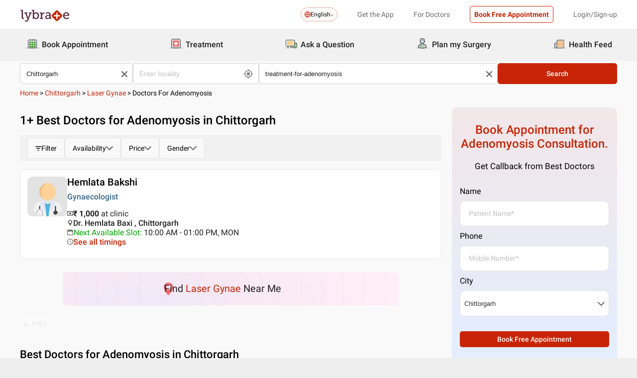

--- FILE ---
content_type: text/html; charset=utf-8
request_url: https://www.lybrate.com/chittorgarh/treatment-for-adenomyosis
body_size: 39816
content:
<!DOCTYPE html><html lang="en"><head><meta charSet="utf-8"/><meta name="viewport" content="width=device-width, initial-scale=1.0, maximum-scale=1.0,user-scalable=0"/><title>Adenomyosis Treatment, Treatment for Adenomyosis in Chittorgarh - View Doctors, Book Appointment, Consult Online</title><meta content="index, follow" name="robots"/><meta id="pageview" data-value="SRP"/><meta name="description" content="Doctors for Adenomyosis in Chittorgarh - Book Doctor Appointment, Consult Online, View Doctor Fees, User Reviews, Address and Phone Numbers of Doctors for Adenomyosis | Lybrate"/><meta property="og:title" content="Adenomyosis Treatment, Treatment for Adenomyosis in Chittorgarh - View Doctors, Book Appointment, Consult Online"/><meta name="twitter:title" content="Adenomyosis Treatment, Treatment for Adenomyosis in Chittorgarh - View Doctors, Book Appointment, Consult Online"/><meta property="og:type" content="article"/><meta name="twitter:card" content="summary_large_image"/><meta property="og:description" content="Doctors for Adenomyosis in Chittorgarh - Book Doctor Appointment, Consult Online, View Doctor Fees, User Reviews, Address and Phone Numbers of Doctors for Adenomyosis | Lybrate"/><meta name="twitter:description" content="Doctors for Adenomyosis in Chittorgarh - Book Doctor Appointment, Consult Online, View Doctor Fees, User Reviews, Address and Phone Numbers of Doctors for Adenomyosis | Lybrate"/><meta property="og:image" content="https://assets.lybrate.com/f_auto,c_limit,w_256,q_auto/imgs/product/logos/Lybrate-Logo.png"/><meta name="twitter:image" content="https://assets.lybrate.com/imgs/product/logos/Lybrate-Logo.png"/><meta property="og:url" content="https://www.lybrate.com/chittorgarh/treatment-for-adenomyosis"/><meta property="og:site_name" content="Lybrate"/><meta name="twitter:site" content="@Lybrate"/><link rel="alternate" hrefLang="en" href="https://www.lybrate.com/chittorgarh/treatment-for-adenomyosis"/><link rel="amphtml" href="https://www.lybrate.com/amp/chittorgarh/treatment-for-adenomyosis"/><link rel="canonical" href="https://www.lybrate.com/chittorgarh/treatment-for-adenomyosis"/><link rel="next" href="https://www.lybrate.com/chittorgarh/treatment-for-adenomyosis?page=2"/><script type="application/ld+json">{"@context":"https://schema.org","@type":"WebSite","url":"https://www.lybrate.com/","potentialAction":{"@type":"SearchAction","target":{"@type":"EntryPoint","urlTemplate":"https://www.lybrate.com/search?find={search_term_string}"},"query-input":"required name=search_term_string"}}</script><script type="application/ld+json">{"@context":"http://schema.org","@type":"Organization","name":"Lybrate ","logo":"https://www.lybrate.com/img/lybrate-logo-pure-white-small.png","telephone":"090  2905  9702","url":"https://www.lybrate.com/","email":"hello@lybrate.com","sameAs":["https://twitter.com/lybrate","https://www.instagram.com/lybrate/","https://www.facebook.com/lybrate","https://www.linkedin.com/company/lybrate"],"contactPoint":{"@type":"ContactPoint","telephone":"+91 90155 59900","contactType":"customer service"}}</script><script type="application/ld+json">{"@context":"https://schema.org","@type":"WebPage","image":"https://www.lybrate.com/img/lybrate-logo.png","name":"Doctors for Adenomyosis in Chittorgarh","description":"Doctors for Adenomyosis in Chittorgarh - Book Doctor Appointment, Consult Online, View Doctor Fees, User Reviews, Address and Phone Numbers of Doctors for Adenomyosis | Lybrate"}</script><script type="application/ld+json">{"@context":"https://schema.org/","@type":"LocalBusiness","name":"Doctors for Adenomyosis in Chittorgarh","image":"https://assets.lybrate.com/imgs/product/logos/Lybrate-Logo.png"}</script><script type="application/ld+json">{"@context":"https://schema.org","@type":"BreadcrumbList","itemListElement":[{"@type":"ListItem","position":"1","name":"Home","item":{"@type":"Thing","@id":"/"}},{"@type":"ListItem","position":"2","name":"Chittorgarh","item":{"@type":"Thing","@id":"/chittorgarh"}},{"@type":"ListItem","position":"3","name":"Laser Gynae","item":{"@type":"Thing","@id":"/chittorgarh/laser-gynae"}},{"@type":"ListItem","position":"4","name":"Doctors for Adenomyosis","item":{"@type":"Thing","@id":"/chittorgarh/treatment-for-adenomyosis"}}]}</script><script type="application/ld+json">{"@context":"https://schema.org","@type":"Physician","name":"Hemlata Bakshi","image":"https://assets.lybrate.com/null","url":"https://www.lybrate.com/chittorgarh/doctor/dr-hemlata-bakshi-gynaecologist","currenciesAccepted":"₹","medicalSpecialty":{"@type":"MedicalSpecialty","name":"Gynaecologist"},"address":[{"@type":"PostalAddress","addressLocality":null,"addressRegion":"Chittorgarh","postalCode":"312001","streetAddress":"PRATAP NAGAR PRATAP NAGAR CHITTORGARH"}],"priceRange":"1000","openingHours":["Mon : 10:00 AM - 01:00 PM","Tue : 10:00 AM - 01:00 PM","Wed : 10:00 AM - 01:00 PM","Thu : 10:00 AM - 01:00 PM"],"branchOf":[]}</script><link rel="preload" as="image" imageSrcSet="https://assets.lybrate.com/f_auto,c_limit,w_128,q_auto/imgs/product/logos/Lybrate-Logo.png 1x, https://assets.lybrate.com/f_auto,c_limit,w_256,q_auto/imgs/product/logos/Lybrate-Logo.png 2x"/><meta name="next-head-count" content="28"/><link rel="icon" sizes="32x32" href="https://assets.lybrate.com/imgs/tic/icon/favicon.ico"/><link rel="preconnect" crossorigin="anonymous" href="https://assets.lybrate.com"/><link rel="preconnect" crossorigin="anonymous" href="https://nu.lybcdn.com"/><link rel="preconnect" crossorigin="anonymous" href="https://ssl.widgets.webengage.com"/><link rel="preconnect" crossorigin="anonymous" href="https://www.googletagmanager.com"/><link rel="preload" href="https://nu.lybcdn.com/_next/static/media/02205c9944024f15-s.p.woff2" as="font" type="font/woff2" crossorigin="anonymous" data-next-font="size-adjust"/><link rel="preload" href="https://nu.lybcdn.com/_next/static/media/7d8c9b0ca4a64a5a-s.p.woff2" as="font" type="font/woff2" crossorigin="anonymous" data-next-font="size-adjust"/><link rel="preload" href="https://nu.lybcdn.com/_next/static/media/934c4b7cb736f2a3-s.p.woff2" as="font" type="font/woff2" crossorigin="anonymous" data-next-font="size-adjust"/><link rel="preload" href="https://nu.lybcdn.com/_next/static/media/627622453ef56b0d-s.p.woff2" as="font" type="font/woff2" crossorigin="anonymous" data-next-font="size-adjust"/><link rel="preload" href="https://nu.lybcdn.com/_next/static/media/0e4fe491bf84089c-s.p.woff2" as="font" type="font/woff2" crossorigin="anonymous" data-next-font="size-adjust"/><link rel="preload" href="https://nu.lybcdn.com/_next/static/media/8db47a8bf03b7d2f-s.p.woff2" as="font" type="font/woff2" crossorigin="anonymous" data-next-font="size-adjust"/><link rel="preload" href="https://nu.lybcdn.com/_next/static/css/8e401567be5d0bba.css" as="style"/><link rel="stylesheet" href="https://nu.lybcdn.com/_next/static/css/8e401567be5d0bba.css" data-n-g=""/><link rel="preload" href="https://nu.lybcdn.com/_next/static/css/09e8f68bc0c80839.css" as="style"/><link rel="stylesheet" href="https://nu.lybcdn.com/_next/static/css/09e8f68bc0c80839.css" data-n-p=""/><link rel="preload" href="https://nu.lybcdn.com/_next/static/css/0b8ae6293e4e66e6.css" as="style"/><link rel="stylesheet" href="https://nu.lybcdn.com/_next/static/css/0b8ae6293e4e66e6.css" data-n-p=""/><link rel="preload" href="https://nu.lybcdn.com/_next/static/css/93d5d5ff38d30bef.css" as="style"/><link rel="stylesheet" href="https://nu.lybcdn.com/_next/static/css/93d5d5ff38d30bef.css" data-n-p=""/><link rel="preload" href="https://nu.lybcdn.com/_next/static/css/47fecfa9682f844a.css" as="style"/><link rel="stylesheet" href="https://nu.lybcdn.com/_next/static/css/47fecfa9682f844a.css" data-n-p=""/><noscript data-n-css=""></noscript><script defer="" nomodule="" src="https://nu.lybcdn.com/_next/static/chunks/polyfills-c67a75d1b6f99dc8.js"></script><script src="https://nu.lybcdn.com/_next/static/chunks/webpack-7979687b9b2a3cce.js" defer=""></script><script src="https://nu.lybcdn.com/_next/static/chunks/framework-14c8c3b37f6d2684.js" defer=""></script><script src="https://nu.lybcdn.com/_next/static/chunks/main-ab475e999951148f.js" defer=""></script><script src="https://nu.lybcdn.com/_next/static/chunks/pages/_app-2e0177eb4d62f08d.js" defer=""></script><script src="https://nu.lybcdn.com/_next/static/chunks/5675-d2ff674390434ad8.js" defer=""></script><script src="https://nu.lybcdn.com/_next/static/chunks/9993-013462a1a8211b2d.js" defer=""></script><script src="https://nu.lybcdn.com/_next/static/chunks/9715-744aee12ba1d4943.js" defer=""></script><script src="https://nu.lybcdn.com/_next/static/chunks/6149-f422368d934914bf.js" defer=""></script><script src="https://nu.lybcdn.com/_next/static/chunks/9775-e9af23c4775d980c.js" defer=""></script><script src="https://nu.lybcdn.com/_next/static/chunks/8537-d38e17aab6d912fa.js" defer=""></script><script src="https://nu.lybcdn.com/_next/static/chunks/5662-297f139170b7bb48.js" defer=""></script><script src="https://nu.lybcdn.com/_next/static/chunks/6030-2bf73cf2929e4c28.js" defer=""></script><script src="https://nu.lybcdn.com/_next/static/chunks/6093-785fc62a2dfe3420.js" defer=""></script><script src="https://nu.lybcdn.com/_next/static/chunks/9474-65bd511e6a9ffc50.js" defer=""></script><script src="https://nu.lybcdn.com/_next/static/chunks/453-915ea057eacad35a.js" defer=""></script><script src="https://nu.lybcdn.com/_next/static/chunks/4825-09d9e5d962ac89a8.js" defer=""></script><script src="https://nu.lybcdn.com/_next/static/chunks/pages/%5BprimaryIndex%5D/%5BsecondaryIndex%5D-fe57dd6671bebe7c.js" defer=""></script><script src="https://nu.lybcdn.com/_next/static/1766048989064/_buildManifest.js" defer=""></script><script src="https://nu.lybcdn.com/_next/static/1766048989064/_ssgManifest.js" defer=""></script></head><body><div id="fontadd"></div><div id="portal"></div><div id="__next"><noscript><iframe src="https://www.googletagmanager.com/ns.html?id=GTM-KXVNPWN" height="0" width="0" style="display:none;visibility:hidden"></iframe></noscript><main class="__className_451117"><div style="margin-bottom:10px"><div class="headerLoggedOut_mainContainer__N812g"><div class="container"><div class="row gap-1"><div class="col-48-xs col-48-sm col-48-lg col-48-xl"><header class="headerLoggedOut_headerTopContainer__UwHuU"><div class="headerLoggedOut_lybLogo__Ikvvp"><span style="box-sizing:border-box;display:inline-block;overflow:hidden;width:initial;height:initial;background:none;opacity:1;border:0;margin:0;padding:0;position:relative;max-width:100%"><span style="box-sizing:border-box;display:block;width:initial;height:initial;background:none;opacity:1;border:0;margin:0;padding:0;max-width:100%"><img style="display:block;max-width:100%;width:initial;height:initial;background:none;opacity:1;border:0;margin:0;padding:0" alt="" aria-hidden="true" src="data:image/svg+xml,%3csvg%20xmlns=%27http://www.w3.org/2000/svg%27%20version=%271.1%27%20width=%27100%27%20height=%2730%27/%3e"/></span><img alt="Lybrate Logo" srcSet="https://assets.lybrate.com/f_auto,c_limit,w_128,q_auto/imgs/product/logos/Lybrate-Logo.png 1x, https://assets.lybrate.com/f_auto,c_limit,w_256,q_auto/imgs/product/logos/Lybrate-Logo.png 2x" src="https://assets.lybrate.com/f_auto,c_limit,w_256,q_auto/imgs/product/logos/Lybrate-Logo.png" decoding="async" data-nimg="intrinsic" style="position:absolute;top:0;left:0;bottom:0;right:0;box-sizing:border-box;padding:0;border:none;margin:auto;display:block;width:0;height:0;min-width:100%;max-width:100%;min-height:100%;max-height:100%;object-fit:cover"/></span></div><div class="headerLoggedOut_rightSection__JqqQn"><div><div class="dropdownmenu_dropdownContainer__xu3NN"><div class="dropdownmenu_dropdownSelect__kQsM_"><div class="dropdownmenu_languageIcon__tIQ9Z"><svg width="12" height="12" viewBox="0 0 12 12" fill="none" xmlns="http://www.w3.org/2000/svg"><path fill-rule="evenodd" clip-rule="evenodd" d="M6.00147 0C7.65633 0 9.15683 0.671487 10.2441 1.75882C11.3285 2.84321 12 4.34354 12 6.00147C12 7.65633 11.3285 9.15683 10.2441 10.2441C9.1567 11.3285 7.6564 12 6.00147 12C4.3436 12 2.84332 11.3285 1.75882 10.2441C0.671401 9.1567 0 7.6564 0 6.00147C0 4.3436 0.671487 2.84332 1.75882 1.75882C2.84321 0.671401 4.34354 0 6.00147 0ZM9.58154 2.42143C9.22504 2.06193 8.81504 1.7589 8.36639 1.52117C8.43771 1.63108 8.50601 1.74399 8.57139 1.86285C9.10316 2.82547 9.4508 4.109 9.51324 5.53207H11.0433C10.9334 4.31986 10.3956 3.23257 9.58153 2.4215L9.58154 2.42143ZM9.58154 9.58159C10.3956 8.76756 10.9334 7.68014 11.0433 6.46801H9.51325C9.45089 7.89117 9.10326 9.17466 8.5714 10.1372C8.50603 10.2561 8.43772 10.3719 8.36641 10.4789C8.81508 10.2412 9.22505 9.93818 9.58156 9.58167L9.58154 9.58159ZM2.42139 9.58159C2.7779 9.9381 3.18496 10.2412 3.63654 10.4788C3.56523 10.3718 3.49692 10.256 3.43155 10.1371C2.89977 9.17453 2.55214 7.891 2.48676 6.46793H0.959629C1.06953 7.68014 1.60735 8.76743 2.42138 9.5815L2.42139 9.58159ZM2.42139 2.42143C1.60736 3.23255 1.06954 4.31996 0.959637 5.53201H2.48677C2.55214 4.10885 2.89976 2.82536 3.43156 1.86279C3.49693 1.74393 3.56523 1.63102 3.63655 1.52111C3.18496 1.75884 2.77791 2.06184 2.4214 2.42137L2.42139 2.42143ZM6.46797 1.02506V5.53214H8.57742C8.51506 4.27246 8.21196 3.14628 7.7515 2.31442C7.39499 1.6667 6.95228 1.20917 6.46803 1.02502L6.46797 1.02506ZM6.46797 6.46793V10.975C6.9523 10.7908 7.39493 10.3332 7.75143 9.68854C8.21198 8.85366 8.515 7.72765 8.57736 6.46803H6.4679L6.46797 6.46793ZM5.53205 10.975V6.46793H3.4256C3.48503 7.72761 3.79106 8.85379 4.25152 9.68843C4.60803 10.3331 5.05074 10.7907 5.53205 10.9749V10.975ZM5.53205 5.53214V1.02506C5.05074 1.2093 4.60803 1.66682 4.25152 2.31446C3.79098 3.14632 3.48502 4.27241 3.4256 5.53218L5.53205 5.53214Z" fill="#C82506"></path></svg></div>English<div class="dropdownmenu_downArrowIcon__VoqoQ"><svg width="6" height="4" viewBox="0 0 6 4" fill="none" xmlns="http://www.w3.org/2000/svg"><path fill-rule="evenodd" clip-rule="evenodd" d="M0.762732 0.136651C0.588195 -0.0455505 0.305386 -0.0455505 0.130806 0.136651C-0.0436015 0.318944 -0.0436015 0.614327 0.130806 0.79664L2.68405 3.46335C2.85858 3.64555 3.14139 3.64555 3.31595 3.46335L5.86916 0.79664C6.04361 0.614345 6.04361 0.318963 5.86917 0.136651C5.69463 -0.0455498 5.41182 -0.0455498 5.23726 0.136651L2.99875 2.47467L0.762732 0.136651Z" fill="#6C6A6A"></path></svg></div></div></div></div><div class="headerLoggedOut_headText__Y_Qpx">Get the App</div><div class="headerLoggedOut_headText__Y_Qpx" href="https://doctor.lybrate.com/">For Doctors</div><div class="headerLoggedOut_headText__Y_Qpx"><button type="button" class="button_btn-red__o0Vg_" style="width:100%;height:auto;padding:0.5rem" id=":R5pba6:">Book Free Appointment</button></div><div class="headerLoggedOut_headText__Y_Qpx">Login/Sign-up</div></div></header></div></div></div></div><header class="headerBottom_mainContainer__L3xo8"><div class="container"><div class="row gap-1"><div class="col-48-xs col-48-sm col-48-lg col-48-xl"><div class="headerBottom_headerContainer__wahuS"><div class="headerBottom_headWrapper__ggsM1"><div><svg xmlns="http://www.w3.org/2000/svg" width="30" height="30" viewBox="0 0 30 30" fill="none"><rect y="22" width="30" height="3" rx="1.5" fill="#DDDDDC"></rect><path d="M20.6961 10.5392H9.48669C8.95268 10.5392 8.51978 10.9721 8.51978 11.5061V20.9474C8.51978 21.4814 8.95268 21.9143 9.48669 21.9143H20.6961C21.2301 21.9143 21.663 21.4814 21.663 20.9474V11.5061C21.663 10.9721 21.2301 10.5392 20.6961 10.5392Z" fill="#59AB46"></path><path d="M22.3768 23.9171H7.80391C7.34598 23.9171 6.9068 23.7352 6.58299 23.4114C6.25918 23.0875 6.07727 22.6484 6.07727 22.1904V8.82622C6.07727 8.36829 6.25918 7.92911 6.58299 7.6053C6.9068 7.2815 7.34598 7.09958 7.80391 7.09958H22.3768C22.6035 7.09958 22.828 7.14424 23.0375 7.23102C23.247 7.31779 23.4374 7.44497 23.5977 7.6053C23.758 7.76564 23.8852 7.95599 23.972 8.16547C24.0587 8.37496 24.1034 8.59948 24.1034 8.82622V22.1973C24.1016 22.6541 23.9189 23.0915 23.5953 23.4138C23.2716 23.7361 22.8335 23.9171 22.3768 23.9171ZM7.80391 8.03197C7.59382 8.03377 7.39284 8.11804 7.24428 8.2666C7.09572 8.41516 7.01146 8.61613 7.00966 8.82622V22.1973C7.01146 22.4074 7.09572 22.6084 7.24428 22.757C7.39284 22.9055 7.59382 22.9898 7.80391 22.9916H22.3768C22.4811 22.9916 22.5844 22.971 22.6807 22.9311C22.7771 22.8912 22.8646 22.8327 22.9384 22.759C23.0121 22.6852 23.0706 22.5976 23.1106 22.5013C23.1505 22.4049 23.171 22.3017 23.171 22.1973V8.82622C23.171 8.61557 23.0873 8.41355 22.9384 8.2646C22.7894 8.11565 22.5874 8.03197 22.3768 8.03197H7.80391Z" fill="#434A54"></path><path d="M22.3755 24H7.80261C7.32453 24 6.86603 23.8101 6.52797 23.4721C6.18992 23.134 6 22.6755 6 22.1974V8.82629C6 8.3482 6.18992 7.8897 6.52797 7.55164C6.86603 7.21359 7.32453 7.02368 7.80261 7.02368H22.3755C22.8542 7.02368 23.3134 7.21336 23.6526 7.55122C23.9917 7.88908 24.1832 8.34757 24.185 8.82629V22.1974C24.1832 22.6761 23.9917 23.1346 23.6526 23.4725C23.3134 23.8103 22.8542 24 22.3755 24ZM7.80261 7.17563C7.36603 7.17745 6.94795 7.35216 6.63988 7.66152C6.33181 7.97088 6.15885 8.3897 6.15885 8.82629V22.1974C6.15885 22.634 6.33181 23.0528 6.63988 23.3622C6.94795 23.6715 7.36603 23.8462 7.80261 23.8481H22.3755C22.8133 23.8481 23.2331 23.6742 23.5427 23.3646C23.8522 23.055 24.0261 22.6352 24.0261 22.1974V8.82629C24.0261 8.3885 23.8522 7.96866 23.5427 7.6591C23.2331 7.34953 22.8133 7.17563 22.3755 7.17563H7.80261ZM22.3755 23.0607H7.80261C7.68775 23.0607 7.57402 23.038 7.46799 22.9938C7.36195 22.9497 7.26572 22.8849 7.18482 22.8034C7.10392 22.7219 7.03996 22.6251 6.99663 22.5187C6.95331 22.4124 6.93147 22.2984 6.93239 22.1836V8.82629C6.93147 8.71143 6.95331 8.59752 6.99663 8.49114C7.03996 8.38476 7.10392 8.28801 7.18482 8.20647C7.26572 8.12493 7.36195 8.06022 7.46799 8.01606C7.57402 7.97189 7.68775 7.94916 7.80261 7.94916H22.3755C22.4918 7.94733 22.6074 7.96867 22.7154 8.01193C22.8234 8.05519 22.9217 8.1195 23.0046 8.20114C23.0876 8.28277 23.1534 8.38008 23.1984 8.48741C23.2433 8.59474 23.2664 8.70993 23.2664 8.82629V22.1974C23.2664 22.3138 23.2433 22.429 23.1984 22.5363C23.1534 22.6436 23.0876 22.7409 23.0046 22.8226C22.9217 22.9042 22.8234 22.9685 22.7154 23.0118C22.6074 23.055 22.4918 23.0764 22.3755 23.0745V23.0607ZM7.80261 8.09419C7.61944 8.09419 7.44377 8.16697 7.31425 8.29649C7.18472 8.42601 7.11196 8.60167 7.11196 8.78485V22.156C7.11196 22.3391 7.18472 22.5148 7.31425 22.6443C7.44377 22.7739 7.61944 22.8466 7.80261 22.8466H22.3755C22.5586 22.8466 22.7343 22.7739 22.8638 22.6443C22.9934 22.5148 23.0661 22.3391 23.0661 22.156V8.82629C23.0661 8.64311 22.9934 8.46745 22.8638 8.33793C22.7343 8.2084 22.5586 8.13563 22.3755 8.13563L7.80261 8.09419Z" fill="#444A54"></path><path d="M15.0886 9.01275C14.9659 9.01275 14.8482 8.96399 14.7614 8.87721C14.6746 8.79043 14.6259 8.67273 14.6259 8.55001V5.54564C14.6259 5.42292 14.6746 5.30522 14.7614 5.21844C14.8482 5.13166 14.9659 5.08292 15.0886 5.08292C15.212 5.0829 15.3304 5.13143 15.4183 5.21802C15.5061 5.30461 15.5564 5.42229 15.5582 5.54564V8.55001C15.5564 8.67336 15.5061 8.79106 15.4183 8.87765C15.3304 8.96424 15.212 9.01277 15.0886 9.01275Z" fill="#434A54"></path><path d="M15.0885 9.09561C14.9443 9.09382 14.8066 9.03576 14.7046 8.93382C14.6027 8.83189 14.5446 8.69414 14.5428 8.54999V5.54562C14.5428 5.40092 14.6003 5.26215 14.7027 5.15983C14.805 5.0575 14.9438 5 15.0885 5C15.2332 5 15.372 5.0575 15.4743 5.15983C15.5766 5.26215 15.6341 5.40092 15.6341 5.54562V8.54999C15.6341 8.62164 15.62 8.69258 15.5925 8.75878C15.5651 8.82497 15.5249 8.88514 15.4743 8.9358C15.4236 8.98647 15.3635 9.02665 15.2973 9.05407C15.2311 9.08149 15.1601 9.09561 15.0885 9.09561ZM15.0885 5.15886C14.9859 5.15886 14.8875 5.19962 14.815 5.27215C14.7424 5.34468 14.7017 5.44305 14.7017 5.54562V8.54999C14.7017 8.65256 14.7424 8.75093 14.815 8.82346C14.8875 8.896 14.9859 8.93675 15.0885 8.93675C15.191 8.93675 15.2894 8.896 15.3619 8.82346C15.4345 8.75093 15.4752 8.65256 15.4752 8.54999V5.54562C15.4752 5.49483 15.4652 5.44455 15.4458 5.39762C15.4264 5.3507 15.3979 5.30806 15.3619 5.27215C15.326 5.23623 15.2834 5.20774 15.2365 5.1883C15.1896 5.16887 15.1393 5.15886 15.0885 5.15886Z" fill="#444A54"></path><path d="M10.6051 9.01275C10.4823 9.01275 10.3646 8.96399 10.2779 8.87721C10.1911 8.79043 10.1423 8.67273 10.1423 8.55001V5.54564C10.1423 5.42292 10.1911 5.30522 10.2779 5.21844C10.3646 5.13166 10.4823 5.08292 10.6051 5.08292C10.7278 5.08292 10.8455 5.13166 10.9323 5.21844C11.0191 5.30522 11.0678 5.42292 11.0678 5.54564V8.55001C11.0678 8.67273 11.0191 8.79043 10.9323 8.87721C10.8455 8.96399 10.7278 9.01275 10.6051 9.01275Z" fill="#434A54"></path><path d="M10.6054 9.09561C10.5338 9.09561 10.4628 9.08149 10.3966 9.05407C10.3304 9.02665 10.2703 8.98647 10.2196 8.9358C10.169 8.88514 10.1288 8.82497 10.1013 8.75878C10.0739 8.69258 10.0598 8.62164 10.0598 8.54999V5.54562C10.0598 5.40092 10.1173 5.26215 10.2196 5.15983C10.322 5.0575 10.4607 5 10.6054 5C10.7501 5 10.8889 5.0575 10.9912 5.15983C11.0936 5.26215 11.1511 5.40092 11.1511 5.54562V8.54999C11.1493 8.69414 11.0912 8.83189 10.9893 8.93382C10.8873 9.03576 10.7496 9.09382 10.6054 9.09561ZM10.6054 5.15886C10.5029 5.15886 10.4045 5.19962 10.3319 5.27215C10.2594 5.34468 10.2187 5.44305 10.2187 5.54562V8.54999C10.2187 8.65256 10.2594 8.75093 10.3319 8.82346C10.4045 8.896 10.5029 8.93675 10.6054 8.93675C10.708 8.93675 10.8064 8.896 10.8789 8.82346C10.9515 8.75093 10.9922 8.65256 10.9922 8.54999V5.54562C10.9922 5.44305 10.9515 5.34468 10.8789 5.27215C10.8064 5.19962 10.708 5.15886 10.6054 5.15886Z" fill="#444A54"></path><path d="M19.5711 9.01269C19.4484 9.01269 19.3307 8.96392 19.2439 8.87714C19.1571 8.79036 19.1084 8.67267 19.1084 8.54994V5.54558C19.1223 5.43171 19.1774 5.32686 19.2632 5.25081C19.3491 5.17477 19.4599 5.13278 19.5746 5.13278C19.6893 5.13278 19.8001 5.17477 19.8859 5.25081C19.9718 5.32686 20.0269 5.43171 20.0408 5.54558V8.54994C20.0408 8.61129 20.0286 8.67204 20.0049 8.72863C19.9812 8.78523 19.9465 8.83655 19.9028 8.87961C19.8591 8.92267 19.8073 8.95661 19.7503 8.97945C19.6934 9.0023 19.6325 9.01361 19.5711 9.01269Z" fill="#434A54"></path><path d="M19.572 9.09561C19.4278 9.09382 19.2901 9.03576 19.1882 8.93382C19.0862 8.83189 19.0282 8.69414 19.0264 8.54999V5.54562C19.0264 5.47397 19.0405 5.40303 19.0679 5.33683C19.0953 5.27064 19.1355 5.21049 19.1862 5.15983C19.2368 5.10916 19.297 5.06896 19.3632 5.04154C19.4294 5.01412 19.5003 5 19.572 5C19.6436 5 19.7146 5.01412 19.7808 5.04154C19.847 5.06896 19.9071 5.10916 19.9578 5.15983C20.0085 5.21049 20.0487 5.27064 20.0761 5.33683C20.1035 5.40303 20.1176 5.47397 20.1176 5.54562V8.54999C20.1176 8.62164 20.1035 8.69258 20.0761 8.75878C20.0487 8.82497 20.0085 8.88514 19.9578 8.9358C19.9071 8.98647 19.847 9.02665 19.7808 9.05407C19.7146 9.08149 19.6436 9.09561 19.572 9.09561ZM19.572 5.15886C19.47 5.16063 19.3726 5.20196 19.3005 5.27411C19.2283 5.34626 19.187 5.4436 19.1852 5.54562V8.54999C19.187 8.65201 19.2283 8.74935 19.3005 8.8215C19.3726 8.89365 19.47 8.93498 19.572 8.93675C19.6746 8.93675 19.7729 8.896 19.8455 8.82346C19.918 8.75093 19.9588 8.65256 19.9588 8.54999V5.54562C19.9588 5.44305 19.918 5.34468 19.8455 5.27215C19.7729 5.19962 19.6746 5.15886 19.572 5.15886Z" fill="#444A54"></path><path d="M13.9429 13.2121H11.3391V15.0768H13.9429V13.2121Z" fill="white"></path><path d="M18.8465 13.2121H16.2427V15.0768H18.8465V13.2121Z" fill="white"></path><path d="M13.9429 17.3766H11.3391V19.2413H13.9429V17.3766Z" fill="white"></path><path d="M18.8465 17.3766H16.2427V19.2413H18.8465V17.3766Z" fill="white"></path></svg></div><div class="headerBottom_headText__ik0EW">Book Appointment</div></div><div class="headerBottom_headWrapper__ggsM1"><div><svg xmlns="http://www.w3.org/2000/svg" width="30" height="30" viewBox="0 0 30 30" fill="none"><rect y="22" width="30" height="3" rx="1.5" fill="#DDDDDC"></rect><path d="M18.4476 8.08612H10.5644C9.19248 8.08612 8.08032 9.19829 8.08032 10.5702V18.4534C8.08032 19.8254 9.19248 20.9375 10.5644 20.9375H18.4476C19.8196 20.9375 20.9317 19.8254 20.9317 18.4534V10.5702C20.9317 9.19829 19.8196 8.08612 18.4476 8.08612Z" fill="#E87474"></path><path d="M18.4724 15.1076C18.4725 15.1935 18.4551 15.2786 18.4213 15.3576C18.3875 15.4367 18.3379 15.508 18.2757 15.5673C18.2134 15.6265 18.1398 15.6725 18.0592 15.7025C17.9786 15.7324 17.8928 15.7456 17.807 15.7413H15.7601V17.7881C15.7636 17.9614 15.6993 18.1292 15.581 18.2559C15.4626 18.3825 15.2995 18.458 15.1264 18.4662H13.9351C13.763 18.458 13.6009 18.3834 13.4827 18.2582C13.3645 18.1329 13.2995 17.9667 13.3014 17.7945V15.754H11.2545C11.1666 15.754 11.0796 15.7365 10.9984 15.7027C10.9173 15.6689 10.8436 15.6193 10.7818 15.5568C10.7199 15.4944 10.671 15.4203 10.638 15.3388C10.6049 15.2573 10.5883 15.1702 10.5891 15.0822V13.9162C10.589 13.8303 10.6064 13.7452 10.6402 13.6662C10.674 13.5872 10.7236 13.5158 10.7858 13.4565C10.8481 13.3973 10.9217 13.3513 11.0023 13.3214C11.0828 13.2915 11.1687 13.2782 11.2545 13.2825H13.3014V11.2357C13.2971 11.1483 13.3101 11.0609 13.3397 10.9785C13.3692 10.8962 13.4148 10.8204 13.4736 10.7557C13.5325 10.6909 13.6035 10.6384 13.6827 10.6012C13.7619 10.5639 13.8476 10.5427 13.9351 10.5386H15.1391C15.2251 10.5385 15.3101 10.5559 15.3892 10.5897C15.4682 10.6235 15.5395 10.673 15.5988 10.7353C15.6581 10.7975 15.7041 10.8712 15.734 10.9517C15.7639 11.0323 15.7771 11.1182 15.7728 11.204V13.2508H17.8196C17.9056 13.2507 17.9907 13.2681 18.0697 13.3019C18.1487 13.3357 18.22 13.3853 18.2793 13.4475C18.3386 13.5098 18.3846 13.5834 18.4145 13.664C18.4444 13.7446 18.4576 13.8304 18.4533 13.9162L18.4724 15.1076Z" fill="white"></path><path d="M22.883 6.15334C22.5234 5.78912 22.0952 5.49969 21.6232 5.30175C21.1511 5.1038 20.6446 5.00124 20.1328 5H8.89093C7.8595 5.00168 6.87079 5.41216 6.14146 6.14148C5.41214 6.87081 5.00168 7.8595 5 8.89093V20.1391C5.00168 21.1705 5.41214 22.1592 6.14146 22.8885C6.87079 23.6179 7.8595 24.0283 8.89093 24.03H20.1201C21.152 24.03 22.1417 23.6201 22.8714 22.8904C23.6011 22.1607 24.011 21.171 24.011 20.1391V8.90994C24.0153 8.39859 23.9178 7.89149 23.7242 7.41822C23.5305 6.94495 23.2446 6.51497 22.883 6.15334ZM22.7436 20.1391C22.7419 20.8344 22.465 21.5007 21.9733 21.9923C21.4817 22.484 20.8154 22.7609 20.1201 22.7626H8.89093C8.19564 22.7609 7.52931 22.484 7.03767 21.9923C6.54603 21.5007 6.26907 20.8344 6.2674 20.1391V8.89093C6.26907 8.19564 6.54603 7.52929 7.03767 7.03765C7.52931 6.54601 8.19564 6.26907 8.89093 6.2674H20.1201C20.8154 6.27364 21.4803 6.5537 21.9705 7.04686C22.2139 7.29187 22.4064 7.58262 22.5369 7.90237C22.6674 8.22213 22.7333 8.56458 22.7309 8.90994L22.7436 20.1391Z" fill="#3C434C"></path></svg></div><div class="headerBottom_headText__ik0EW">Treatment</div><div class="headerBottom_dropdownMenu__6M8Go"><ul class="dropdownmenu_menu__Bw6Py dropdownmenu_hidden__SgpU2"><li class="dropdownmenu_menu-item__nFBgi"><a href="/proctologist" class="dropdownmenu_menu-wrapper__cyQeW">Proctology</a><ul class="dropdownmenu_sub-menu__1E4TI" style="top:0"><li class="dropdownmenu_sub-menu-item__hcOk1"><a href="/chittorgarh/doctors-for-piles-treatment">Piles Treatment</a></li><li class="dropdownmenu_sub-menu-item__hcOk1"><a href="/chittorgarh/fistula">Fistula Treatment</a></li><li class="dropdownmenu_sub-menu-item__hcOk1"><a href="/chittorgarh/treatment-for-fissure">Fissure Treatment</a></li><li class="dropdownmenu_sub-menu-item__hcOk1"><a href="/chittorgarh/treatment-for-pilonidal-sinus">Pilonidal Sinus Treatment</a></li><li class="dropdownmenu_sub-menu-item__hcOk1"><a href="/chittorgarh/rectal-prolapse">Rectal Prolapse</a></li></ul></li><li class="dropdownmenu_menu-item__nFBgi"><a href="/doctors-for-laparoscopic-surgeon" class="dropdownmenu_menu-wrapper__cyQeW">Laparoscopy</a><ul class="dropdownmenu_sub-menu__1E4TI" style="top:0"><li class="dropdownmenu_sub-menu-item__hcOk1"><a href="/chittorgarh/treatment-for-hernia">Hernia Treatment</a></li><li class="dropdownmenu_sub-menu-item__hcOk1"><a href="/chittorgarh/treatment-for-gallstones">Gallstones Treatment</a></li><li class="dropdownmenu_sub-menu-item__hcOk1"><a href="/chittorgarh/treatment-for-appendicitis">Appendicitis</a></li><li class="dropdownmenu_sub-menu-item__hcOk1"><a href="/chittorgarh/inguinal-hernia-surgery">Inguinal Hernia Treatment</a></li><li class="dropdownmenu_sub-menu-item__hcOk1"><a href="/chittorgarh/umbilical-hernia-surgery">Umbilical Hernia Treatment</a></li></ul></li><li class="dropdownmenu_menu-item__nFBgi"><a href="/gynaecologist" class="dropdownmenu_menu-wrapper__cyQeW">Gynaecology</a><ul class="dropdownmenu_sub-menu__1E4TI" style="top:0"><li class="dropdownmenu_sub-menu-item__hcOk1"><a href="/chittorgarh/doctors-for-abortion">Surgical Abortion</a></li><li class="dropdownmenu_sub-menu-item__hcOk1"><a href="/chittorgarh/treatment-for-medical-termination-of-pregnancy">MTP</a></li><li class="dropdownmenu_sub-menu-item__hcOk1"><a href="/chittorgarh/treatment-for-ectopic-pregnancy">Ectopic Pregnancy Treatment</a></li><li class="dropdownmenu_sub-menu-item__hcOk1"><a href="/chittorgarh/treatment-for-molar-pregnancy">Molar Pregnancy Treatment</a></li><li class="dropdownmenu_sub-menu-item__hcOk1"><a href="/chittorgarh/treatment-for-ovarian-cysts">Ovarian Cyst</a></li><li class="dropdownmenu_sub-menu-item__hcOk1"><a href="/chittorgarh/treatment-for-miscarriage">Miscarriage Treatment</a></li><li class="dropdownmenu_sub-menu-item__hcOk1"><a href="/chittorgarh/treatment-for-bartholin-cyst">Bartholin Cyst Treatment</a></li><li class="dropdownmenu_sub-menu-item__hcOk1"><a href="/chittorgarh/treatment-for-endometriosis">Endometriosis Treatment</a></li><li class="dropdownmenu_sub-menu-item__hcOk1"><a href="/chittorgarh/treatment-for-adenomyosis">Adenomyosis Treatment</a></li><li class="dropdownmenu_sub-menu-item__hcOk1"><a href="/chittorgarh/treatment-for-pcos">PCOS-PCOD Treatment</a></li><li class="dropdownmenu_sub-menu-item__hcOk1"><a href="/chittorgarh/pregnancy-care">Pregnancy Care Treatment</a></li><li class="dropdownmenu_sub-menu-item__hcOk1"><a href="/chittorgarh/treatment-for-laser-vaginal-tightening">Laser Vaginal Tightening</a></li><li class="dropdownmenu_sub-menu-item__hcOk1"><a href="/chittorgarh/treatment-for-hymenoplasty">Hymenoplasty</a></li><li class="dropdownmenu_sub-menu-item__hcOk1"><a href="/chittorgarh/treatment-for-vaginoplasty">Vaginoplasty</a></li><li class="dropdownmenu_sub-menu-item__hcOk1"><a href="/chittorgarh/treatment-for-labiaplasty">Labiaplasty</a></li><li class="dropdownmenu_sub-menu-item__hcOk1"><a href="/chittorgarh/treatment-for-genital-warts">Vaginal Wart Removal</a></li></ul></li><li class="dropdownmenu_menu-item__nFBgi"><a href="/ear-nose-throat-ent-specialist" class="dropdownmenu_menu-wrapper__cyQeW">ENT</a><ul class="dropdownmenu_sub-menu__1E4TI" style="top:0"><li class="dropdownmenu_sub-menu-item__hcOk1"><a href="/chittorgarh/treatment-for-tympanoplasty">Tympanoplasty</a></li><li class="dropdownmenu_sub-menu-item__hcOk1"><a href="/chittorgarh/adenoidectomy">Adenoidectomy</a></li><li class="dropdownmenu_sub-menu-item__hcOk1"><a href="/chittorgarh/treatment-of-sinus">Sinus Treatment</a></li><li class="dropdownmenu_sub-menu-item__hcOk1"><a href="/chittorgarh/doctors-for-septoplasty">Septoplasty</a></li><li class="dropdownmenu_sub-menu-item__hcOk1"><a href="/chittorgarh/mastoidectomy">Mastoidectomy</a></li><li class="dropdownmenu_sub-menu-item__hcOk1"><a href="/chittorgarh/doctors-for-functional-endoscopic-sinus-surgery">FESS Surgery</a></li><li class="dropdownmenu_sub-menu-item__hcOk1"><a href="/chittorgarh/treatment-for-thyroidectomy">Thyroidectomy</a></li><li class="dropdownmenu_sub-menu-item__hcOk1"><a href="/chittorgarh/doctors-for-tonsillectomy">Tonsillectomy</a></li><li class="dropdownmenu_sub-menu-item__hcOk1"><a href="/chittorgarh/doctors-for-septoplasty">Stapedectomy</a></li><li class="dropdownmenu_sub-menu-item__hcOk1"><a href="/chittorgarh/myringotomy">Myringotomy</a></li><li class="dropdownmenu_sub-menu-item__hcOk1"><a href="/chittorgarh/throat-surgery">Throat Surgery</a></li><li class="dropdownmenu_sub-menu-item__hcOk1"><a href="/chittorgarh/doctors-for-ear-surgery">Ear Surgery</a></li><li class="dropdownmenu_sub-menu-item__hcOk1"><a href="/chittorgarh/treatment-for-vocal-cord-polyps">Vocal Cord Polyps</a></li><li class="dropdownmenu_sub-menu-item__hcOk1"><a href="/chittorgarh/treatment-for-nasal-polyp">Nasal Polyps</a></li><li class="dropdownmenu_sub-menu-item__hcOk1"><a href="/chittorgarh/doctors-for-turbinate-reduction">Turbinate Reduction</a></li></ul></li><li class="dropdownmenu_menu-item__nFBgi"><a href="/urologist" class="dropdownmenu_menu-wrapper__cyQeW">Urology</a><ul class="dropdownmenu_sub-menu__1E4TI" style="top:0"><li class="dropdownmenu_sub-menu-item__hcOk1"><a href="/chittorgarh/treatment-for-circumcision">Circumcision</a></li><li class="dropdownmenu_sub-menu-item__hcOk1"><a href="/chittorgarh/treatment-for-stapler-circumcision">Stapler Circumcision</a></li><li class="dropdownmenu_sub-menu-item__hcOk1"><a href="/chittorgarh/doctors-for-kidney-stones-treatment">Kidney Stones Treatment</a></li><li class="dropdownmenu_sub-menu-item__hcOk1"><a href="/chittorgarh/doctors-for-hydrocele-treatment-surgical">Hydrocele</a></li><li class="dropdownmenu_sub-menu-item__hcOk1"><a href="/chittorgarh/doctors-for-extracorporeal-shockwave-lithotripsy-eswl">ESWL</a></li><li class="dropdownmenu_sub-menu-item__hcOk1"><a href="/chittorgarh/rirs">RIRS</a></li><li class="dropdownmenu_sub-menu-item__hcOk1"><a href="/chittorgarh/doctors-for-percutaneous-nephrolithotomy">PCNL</a></li><li class="dropdownmenu_sub-menu-item__hcOk1"><a href="/chittorgarh/ursl">URSL</a></li><li class="dropdownmenu_sub-menu-item__hcOk1"><a href="/chittorgarh/treatment-for-enlarged-prostate">Enlarged Prostate</a></li><li class="dropdownmenu_sub-menu-item__hcOk1"><a href="/chittorgarh/frenuloplasty">Frenuloplasty Surgery</a></li><li class="dropdownmenu_sub-menu-item__hcOk1"><a href="/chittorgarh/balanitis">Balanitis</a></li><li class="dropdownmenu_sub-menu-item__hcOk1"><a href="/chittorgarh/treatment-for-balanoposthitis">Balanoposthitis</a></li><li class="dropdownmenu_sub-menu-item__hcOk1"><a href="/chittorgarh/paraphimosis-">Paraphimosis</a></li><li class="dropdownmenu_sub-menu-item__hcOk1"><a href="/chittorgarh/treatment-for-foreskin-infection">Foreskin Infection</a></li><li class="dropdownmenu_sub-menu-item__hcOk1"><a href="/chittorgarh/prostatectomy">Prostatectomy</a></li><li class="dropdownmenu_sub-menu-item__hcOk1"><a href="/chittorgarh/treatment-for-tight-foreskin">Tight Foreskin</a></li><li class="dropdownmenu_sub-menu-item__hcOk1"><a href="/chittorgarh/treatment-for-phimosis">Phimosis</a></li></ul></li><li class="dropdownmenu_menu-item__nFBgi"><a href="/cosmetic-plastic-surgeon" class="dropdownmenu_menu-wrapper__cyQeW">Aesthetics</a><ul class="dropdownmenu_sub-menu__1E4TI" style="top:0"><li class="dropdownmenu_sub-menu-item__hcOk1"><a href="/chittorgarh/treatment-for-gynecomastia">Gynecomastia</a></li><li class="dropdownmenu_sub-menu-item__hcOk1"><a href="/chittorgarh/treatment-for-liposuction">Liposuction</a></li><li class="dropdownmenu_sub-menu-item__hcOk1"><a href="/chittorgarh/hair-transplant">Hair Transplant</a></li><li class="dropdownmenu_sub-menu-item__hcOk1"><a href="/chittorgarh/doctors-for-lipoma-surgery">Lipoma Surgery</a></li><li class="dropdownmenu_sub-menu-item__hcOk1"><a href="/chittorgarh/doctors-for-breast-lift-surgery">Breast Lift Surgery</a></li><li class="dropdownmenu_sub-menu-item__hcOk1"><a href="/chittorgarh/treatment-for-sebaceous-cyst">Sebaceous Cyst Surgery</a></li><li class="dropdownmenu_sub-menu-item__hcOk1"><a href="/chittorgarh/treatment-for-rhinoplasty">Rhinoplasty</a></li><li class="dropdownmenu_sub-menu-item__hcOk1"><a href="/chittorgarh/doctors-for-breast-augmentation">Breast Augmentation Surgery</a></li><li class="dropdownmenu_sub-menu-item__hcOk1"><a href="/chittorgarh/axillary-breast">Axillary Breast</a></li><li class="dropdownmenu_sub-menu-item__hcOk1"><a href="/chittorgarh/doctors-for-tummy-tuck-surgery">Tummy Tuck</a></li><li class="dropdownmenu_sub-menu-item__hcOk1"><a href="/chittorgarh/treatment-for-breast-lumps">Breast Lump</a></li><li class="dropdownmenu_sub-menu-item__hcOk1"><a href="/chittorgarh/doctors-for-breast-reduction">Breast Reduction</a></li><li class="dropdownmenu_sub-menu-item__hcOk1"><a href="/chittorgarh/treatment-for-double-chin">Double Chin</a></li><li class="dropdownmenu_sub-menu-item__hcOk1"><a href="/chittorgarh/treatment-for-buccal-fat">Buccal Fat</a></li><li class="dropdownmenu_sub-menu-item__hcOk1"><a href="/chittorgarh/treatment-for-ear-lobe-surgery">Earlobe Repair</a></li><li class="dropdownmenu_sub-menu-item__hcOk1"><a href="/chittorgarh/doctors-for-blepharoplasty">Blepharoplasty</a></li><li class="dropdownmenu_sub-menu-item__hcOk1"><a href="/chittorgarh/treatment-for-beard-transplant">Beard Transplant</a></li><li class="dropdownmenu_sub-menu-item__hcOk1"><a href="/chittorgarh/treatment-for-cleft-lip">Cleft Lip</a></li></ul></li><li class="dropdownmenu_menu-item__nFBgi"><a href="/vascular-surgeon" class="dropdownmenu_menu-wrapper__cyQeW">Vascular</a><ul class="dropdownmenu_sub-menu__1E4TI" style="top:0"><li class="dropdownmenu_sub-menu-item__hcOk1"><a href="/chittorgarh/doctors-for-deep-vein-thrombosis-treatment">DVT Treatment</a></li><li class="dropdownmenu_sub-menu-item__hcOk1"><a href="/chittorgarh/varicose-veins-treatment">Varicose Veins Treatment</a></li><li class="dropdownmenu_sub-menu-item__hcOk1"><a href="/chittorgarh/doctors-for-varicocele-treatment">Varicocele Treatment</a></li><li class="dropdownmenu_sub-menu-item__hcOk1"><a href="/chittorgarh/treatment-for-diabetic-foot-ulcer">Diabetic Foot Ulcer Treatment</a></li><li class="dropdownmenu_sub-menu-item__hcOk1"><a href="/chittorgarh/treatment-for-uterine-fibroids">Uterine Fibroids</a></li></ul></li><li class="dropdownmenu_menu-item__nFBgi"><a href="/orthopedist" class="dropdownmenu_menu-wrapper__cyQeW">Orthopedics</a><ul class="dropdownmenu_sub-menu__1E4TI" style="bottom:0"><li class="dropdownmenu_sub-menu-item__hcOk1"><a href="/chittorgarh/treatment-for-knee-replacement">Knee Replacement</a></li><li class="dropdownmenu_sub-menu-item__hcOk1"><a href="/chittorgarh/treatment-for-carpal-tunnel-syndrome">Carpal Tunnel Syndrome</a></li><li class="dropdownmenu_sub-menu-item__hcOk1"><a href="/chittorgarh/treatment-for-acl-tear">ACL Tear Treatment</a></li><li class="dropdownmenu_sub-menu-item__hcOk1"><a href="/chittorgarh/treatment-for-meniscus-tear">Meniscus Tear Treatment</a></li><li class="dropdownmenu_sub-menu-item__hcOk1"><a href="/chittorgarh/treatment-for-hip-replacement">Hip Replacement Surgery</a></li><li class="dropdownmenu_sub-menu-item__hcOk1"><a href="/chittorgarh/treatment-for-spine-surgery">Spine Surgery</a></li><li class="dropdownmenu_sub-menu-item__hcOk1"><a href="/chittorgarh/treatment-for-shoulder-dislocation">Shoulder Dislocation</a></li><li class="dropdownmenu_sub-menu-item__hcOk1"><a href="/chittorgarh/doctors-for-shoulder-replacement">Shoulder Replacement</a></li><li class="dropdownmenu_sub-menu-item__hcOk1"><a href="/chittorgarh/treatment-for-rotator-cuff-repair">Rotator Cuff Repair</a></li><li class="dropdownmenu_sub-menu-item__hcOk1"><a href="/chittorgarh/doctors-for-arthroscopy">Arthroscopy Surgery</a></li><li class="dropdownmenu_sub-menu-item__hcOk1"><a href="/chittorgarh/doctors-for-knee-arthroscopy">Knee Arthroscopy</a></li><li class="dropdownmenu_sub-menu-item__hcOk1"><a href="/chittorgarh/treatment-for-shoulder-arthroscopy">Shoulder Arthroscopy</a></li><li class="dropdownmenu_sub-menu-item__hcOk1"><a href="/chittorgarh/doctors-for-total-knee-replacement-surgery">Total Knee Replacement</a></li></ul></li><li class="dropdownmenu_menu-item__nFBgi"><a href="/ophthalmologist" class="dropdownmenu_menu-wrapper__cyQeW">Ophthalmology</a><ul class="dropdownmenu_sub-menu__1E4TI" style="bottom:0"><li class="dropdownmenu_sub-menu-item__hcOk1"><a href="/chittorgarh/lasik-eye-surgery">Lasik Eye Surgery</a></li><li class="dropdownmenu_sub-menu-item__hcOk1"><a href="/chittorgarh/treatment-for-diabetic-retinopathy">Diabetic Retinopathy</a></li><li class="dropdownmenu_sub-menu-item__hcOk1"><a href="/chittorgarh/doctors-for-cataract-surgery">Cataract Surgery</a></li><li class="dropdownmenu_sub-menu-item__hcOk1"><a href="/chittorgarh/treatment-for-retinal-detachment">Retinal Detachment</a></li><li class="dropdownmenu_sub-menu-item__hcOk1"><a href="/chittorgarh/doctors-for-glaucoma-surgery">Glaucoma Treatment</a></li><li class="dropdownmenu_sub-menu-item__hcOk1"><a href="/chittorgarh/treatment-for-squint-eye-surgery">Squint Surgery</a></li><li class="dropdownmenu_sub-menu-item__hcOk1"><a href="/chittorgarh/doctors-for-vitrectomy">Vitrectomy</a></li><li class="dropdownmenu_sub-menu-item__hcOk1"><a href="/chittorgarh/doctors-for-prk-lasik-surgery">PRK Lasik</a></li><li class="dropdownmenu_sub-menu-item__hcOk1"><a href="/chittorgarh/doctors-for-smile-lasik-surgery">SMILE Lasik surgery</a></li><li class="dropdownmenu_sub-menu-item__hcOk1"><a href="/chittorgarh/doctors-for-femto-lasik-surgery">FEMTO Lasik surgery</a></li><li class="dropdownmenu_sub-menu-item__hcOk1"><a href="/chittorgarh/doctors-for-icl-surgery">ICL surgery</a></li><li class="dropdownmenu_sub-menu-item__hcOk1"><a href="/chittorgarh/doctors-for-contoura-vision">Contoura Vision</a></li></ul></li><li class="dropdownmenu_menu-item__nFBgi"><a href="/treatment-for-fertility" class="dropdownmenu_menu-wrapper__cyQeW">Fertility</a><ul class="dropdownmenu_sub-menu__1E4TI" style="bottom:0"><li class="dropdownmenu_sub-menu-item__hcOk1"><a href="/chittorgarh/ivf">IVF Treatment</a></li><li class="dropdownmenu_sub-menu-item__hcOk1"><a href="/chittorgarh/doctors-for-intrauterine-insemination-iui">IUI Treatment</a></li><li class="dropdownmenu_sub-menu-item__hcOk1"><a href="/chittorgarh/female-infertility">Female Infertility</a></li><li class="dropdownmenu_sub-menu-item__hcOk1"><a href="/chittorgarh/doctors-for-male-infertility-treatment">Male Infertility</a></li><li class="dropdownmenu_sub-menu-item__hcOk1"><a href="/chittorgarh/doctors-for-egg-freezing">Egg Freezing</a></li></ul></li><li class="dropdownmenu_menu-item__nFBgi"><a href="/dentist" class="dropdownmenu_menu-wrapper__cyQeW">Dentistry</a><ul class="dropdownmenu_sub-menu__1E4TI" style="bottom:0"><li class="dropdownmenu_sub-menu-item__hcOk1"><a href="/chittorgarh/doctors-for-dental-implants">Dental Implant Surgery</a></li><li class="dropdownmenu_sub-menu-item__hcOk1"><a href="/chittorgarh/doctors-for-dental-braces">Dental Braces</a></li><li class="dropdownmenu_sub-menu-item__hcOk1"><a href="/chittorgarh/teeth-aligners">Teeth Aligners</a></li></ul></li></ul></div></div><a href="/lp/questions/ask?lpt=HOME"><div class="headerBottom_headWrapper__ggsM1"><div><svg xmlns="http://www.w3.org/2000/svg" width="30" height="30" viewBox="0 0 30 30" fill="none"><rect y="22" width="30" height="3" rx="1.5" fill="#DDDDDC"></rect><path d="M21.7936 14.1601L22.3486 13.5982H25.8292L26.5349 14.8589L26.3088 21.6421L23.6778 22.1285L23.5476 23.1289L23.6847 23.9099L22.0608 22.4368L21.0194 21.923L14.3185 21.9093L13.9417 20.6828L14.0102 19.518H20.6288L21.9169 17.949L21.7936 14.1601Z" fill="#9FD18F"></path><g opacity="0.15"><path d="M24.6588 13.9476H23.446V21.7585H24.6588V13.9476Z" fill="white"></path></g><path d="M23.5003 24.3345C23.384 24.3319 23.2724 24.2882 23.1852 24.2112L21.2736 22.4229H14.7988C14.4547 22.4229 14.1246 22.2867 13.8806 22.0441C13.6367 21.8014 13.4988 21.472 13.4969 21.128V19.5452C13.5107 19.4323 13.5654 19.3283 13.6506 19.2528C13.7358 19.1774 13.8456 19.1357 13.9594 19.1357C14.0732 19.1357 14.1831 19.1774 14.2683 19.2528C14.3535 19.3283 14.4081 19.4323 14.4219 19.5452V21.128C14.4237 21.2267 14.4642 21.3208 14.5347 21.39C14.6052 21.4592 14.7 21.498 14.7988 21.498H21.3284C21.5298 21.5011 21.7228 21.5793 21.8696 21.7172L23.0413 22.8066V22.2996C23.0413 22.0882 23.1248 21.8853 23.2736 21.7352C23.4225 21.585 23.6246 21.4998 23.8361 21.498H25.5079C25.6066 21.498 25.7015 21.4592 25.7719 21.39C25.8424 21.3208 25.8829 21.2267 25.8847 21.128V14.4271C25.8829 14.3283 25.8424 14.2342 25.7719 14.165C25.7015 14.0958 25.6066 14.0571 25.5079 14.0571H21.9039C21.7815 14.0553 21.6648 14.0054 21.5789 13.9182C21.493 13.831 21.4448 13.7136 21.4448 13.5912C21.4448 13.4694 21.4932 13.3527 21.5793 13.2666C21.6654 13.1805 21.7822 13.1321 21.9039 13.1321H25.5079C25.8519 13.1321 26.182 13.2683 26.426 13.511C26.6699 13.7536 26.8078 14.083 26.8097 14.4271V21.128C26.8078 21.472 26.6699 21.8014 26.426 22.0441C26.182 22.2867 25.8519 22.4229 25.5079 22.4229H23.9662V23.8686C23.9657 23.9591 23.9388 24.0474 23.889 24.1228C23.8391 24.1982 23.7683 24.2575 23.6853 24.2934C23.6272 24.32 23.5642 24.334 23.5003 24.3345Z" fill="#434A54"></path><path d="M23.5001 24.41C23.3629 24.4114 23.2304 24.3598 23.1301 24.2661L21.2459 22.5053H14.7985C14.4351 22.5053 14.0866 22.3609 13.8296 22.1039C13.5726 21.8469 13.4282 21.4984 13.4282 21.135V19.5522C13.4282 19.4087 13.4852 19.271 13.5868 19.1695C13.6883 19.068 13.826 19.0109 13.9695 19.0109C14.1131 19.0109 14.2507 19.068 14.3522 19.1695C14.4538 19.271 14.5108 19.4087 14.5108 19.5522V21.135C14.5108 21.2131 14.5418 21.288 14.5971 21.3433C14.6523 21.3985 14.7273 21.4296 14.8054 21.4296H21.3282C21.5513 21.4283 21.7667 21.5115 21.9311 21.6625L22.9657 22.6355V22.3066C22.9657 22.074 23.0581 21.8509 23.2226 21.6864C23.387 21.522 23.6101 21.4296 23.8427 21.4296H25.5145C25.5933 21.4296 25.6689 21.3988 25.7253 21.3437C25.7816 21.2887 25.8142 21.2137 25.816 21.135V14.4272C25.8142 14.3484 25.7816 14.2735 25.7253 14.2184C25.6689 14.1634 25.5933 14.1326 25.5145 14.1326H21.9105C21.767 14.1326 21.6293 14.0756 21.5278 13.9741C21.4263 13.8725 21.3693 13.7349 21.3693 13.5913C21.3693 13.4477 21.4263 13.3101 21.5278 13.2086C21.6293 13.107 21.767 13.05 21.9105 13.05H25.5145C25.8779 13.05 26.2265 13.1944 26.4835 13.4514C26.7404 13.7084 26.8848 14.0569 26.8848 14.4203V21.1212C26.8848 21.4847 26.7404 21.8332 26.4835 22.0902C26.2265 22.3472 25.8779 22.4916 25.5145 22.4916H24.0482V23.8619C24.0476 23.9672 24.0169 24.0702 23.9599 24.1588C23.9029 24.2473 23.8218 24.3179 23.7262 24.3621C23.6547 24.3927 23.5779 24.4089 23.5001 24.41ZM13.9626 19.1617C13.8609 19.1617 13.7633 19.2021 13.6913 19.274C13.6194 19.346 13.579 19.4436 13.579 19.5454V21.1281C13.579 21.4516 13.7074 21.7617 13.9362 21.9905C14.1649 22.2192 14.4751 22.3477 14.7985 22.3477H21.3076L23.2192 24.1291C23.274 24.1786 23.3414 24.2119 23.414 24.2252C23.4867 24.2385 23.5615 24.2313 23.6303 24.2045C23.7 24.1747 23.7593 24.125 23.8007 24.0616C23.8422 23.9982 23.8639 23.9239 23.8633 23.8482V22.3271H25.4871C25.8105 22.3271 26.1208 22.1986 26.3495 21.9699C26.5782 21.7412 26.7067 21.431 26.7067 21.1075V14.4272C26.7067 14.1037 26.5782 13.7935 26.3495 13.5648C26.1208 13.3361 25.8105 13.2076 25.4871 13.2076H21.8831C21.7814 13.2076 21.6838 13.248 21.6118 13.32C21.5399 13.392 21.4994 13.4895 21.4994 13.5913C21.4994 13.6931 21.5399 13.7907 21.6118 13.8626C21.6838 13.9346 21.7814 13.975 21.8831 13.975H25.4871C25.5465 13.975 25.6053 13.9867 25.6601 14.0094C25.715 14.0321 25.7649 14.0654 25.8069 14.1074C25.8488 14.1494 25.8822 14.1993 25.9049 14.2542C25.9276 14.309 25.9393 14.3678 25.9393 14.4272V21.1281C25.9393 21.248 25.8917 21.3631 25.8069 21.4479C25.722 21.5327 25.607 21.5803 25.4871 21.5803H23.8701C23.7772 21.5802 23.6852 21.599 23.5997 21.6355C23.5143 21.6721 23.4372 21.7256 23.3731 21.7929C23.309 21.8602 23.2593 21.9399 23.2269 22.027C23.1946 22.1141 23.1803 22.2069 23.1849 22.2997V22.9849L21.8831 21.7722C21.8177 21.7091 21.7404 21.6596 21.6558 21.6267C21.5711 21.5937 21.4807 21.578 21.3898 21.5803H14.8671C14.7471 21.5803 14.6321 21.5327 14.5473 21.4479C14.4625 21.3631 14.4149 21.248 14.4149 21.1281V19.5454C14.4146 19.489 14.4021 19.4334 14.3783 19.3824C14.3545 19.3313 14.32 19.286 14.277 19.2495C14.234 19.2131 14.1837 19.1864 14.1294 19.1712C14.0752 19.156 14.0183 19.1528 13.9626 19.1617Z" fill="#444A54"></path><path d="M20.3608 7.05476H6.05465C5.5234 7.05476 5.01381 7.26533 4.63753 7.64034C4.26124 8.01534 4.04893 8.52421 4.04712 9.05545V17.9283C4.05432 18.456 4.26901 18.9596 4.64471 19.3302C5.02042 19.7007 5.52693 19.9085 6.05465 19.9084H7.86348V22.5806C7.86489 22.6704 7.89225 22.7579 7.94226 22.8326C7.99227 22.9072 8.0628 22.9658 8.14535 23.0013C8.22789 23.0367 8.31893 23.0476 8.40751 23.0325C8.49608 23.0174 8.5784 22.9771 8.64456 22.9163L11.8443 19.9153H20.3745C20.9052 19.9153 21.414 19.7045 21.7892 19.3293C22.1644 18.9541 22.3752 18.4452 22.3752 17.9146V9.05545C22.3752 8.79156 22.323 8.53028 22.2216 8.28665C22.1202 8.04302 21.9716 7.82184 21.7844 7.63588C21.5972 7.44992 21.375 7.30285 21.1307 7.20312C20.8864 7.10338 20.6247 7.05296 20.3608 7.05476ZM21.4366 17.9283C21.4366 18.2136 21.3232 18.4872 21.1215 18.6889C20.9198 18.8907 20.6461 19.004 20.3608 19.004H11.6524C11.5344 19.0046 11.4213 19.0513 11.3373 19.1342L8.7953 21.5254V19.4699C8.79503 19.3498 8.7484 19.2345 8.66512 19.1479C8.62219 19.1043 8.57099 19.0697 8.51451 19.0462C8.45804 19.0227 8.39742 19.0106 8.33624 19.0109H6.05465C5.76872 19.0109 5.4944 18.8978 5.29157 18.6962C5.08875 18.4947 4.9739 18.2211 4.97209 17.9352V9.05545C4.97209 8.76834 5.08615 8.49299 5.28917 8.28997C5.49218 8.08695 5.76753 7.97288 6.05465 7.97288H20.3745C20.6605 7.97469 20.9341 8.08956 21.1356 8.29238C21.3371 8.4952 21.4503 8.76952 21.4503 9.05545L21.4366 17.9283Z" fill="#434A54"></path><path d="M8.31653 23.1287C8.24151 23.129 8.16712 23.115 8.09728 23.0876C8.00221 23.0446 7.9214 22.9753 7.86435 22.8879C7.80731 22.8005 7.7764 22.6987 7.77525 22.5943V20.0044H6.05549C5.51034 20.0044 4.98752 19.7878 4.60204 19.4024C4.21656 19.0169 4 18.4941 4 17.9489V9.05549C4 8.51034 4.21656 7.98751 4.60204 7.60203C4.98752 7.21655 5.51034 7 6.05549 7H20.3754C20.9178 7.00882 21.4355 7.22821 21.8191 7.61179C22.2027 7.99538 22.4221 8.51309 22.4309 9.05549V17.9283C22.4221 18.4707 22.2027 18.9885 21.8191 19.372C21.4355 19.7556 20.9178 19.975 20.3754 19.9838H11.8794L8.70022 22.9575C8.65116 23.0104 8.59186 23.0529 8.52591 23.0824C8.45997 23.1118 8.38874 23.1276 8.31653 23.1287ZM7.93283 19.8468V22.5875C7.93261 22.6622 7.95464 22.7354 7.99612 22.7976C8.03761 22.8599 8.09667 22.9083 8.16579 22.9369C8.23393 22.9672 8.30964 22.9763 8.383 22.9628C8.45636 22.9494 8.52395 22.9141 8.57689 22.8615L11.804 19.8468H20.3617C20.8723 19.8468 21.362 19.644 21.7231 19.2829C22.0842 18.9218 22.287 18.4321 22.287 17.9215V9.05549C22.287 8.54487 22.0842 8.05516 21.7231 7.69409C21.362 7.33303 20.8723 7.13018 20.3617 7.13018H6.05549C5.80265 7.13018 5.55229 7.17998 5.31871 7.27674C5.08512 7.37349 4.87287 7.51531 4.69409 7.69409C4.51531 7.87287 4.37349 8.08511 4.27674 8.3187C4.17998 8.55229 4.13018 8.80265 4.13018 9.05549V17.9283C4.13018 18.1812 4.17998 18.4315 4.27674 18.6651C4.37349 18.8987 4.51531 19.111 4.69409 19.2898C4.87287 19.4685 5.08512 19.6104 5.31871 19.7071C5.55229 19.8039 5.80265 19.8537 6.05549 19.8537L7.93283 19.8468ZM8.70022 21.7036V19.4563C8.6968 19.3556 8.65528 19.26 8.58405 19.1887C8.51282 19.1175 8.4172 19.076 8.31653 19.0726H6.04179C5.73469 19.0726 5.44016 18.9506 5.22301 18.7334C5.00585 18.5163 4.88386 18.2217 4.88386 17.9146V9.05549C4.88386 8.74839 5.00585 8.45387 5.22301 8.23671C5.44016 8.01956 5.73469 7.89756 6.04179 7.89756H20.3617C20.6688 7.89756 20.9633 8.01956 21.1805 8.23671C21.3976 8.45387 21.5196 8.74839 21.5196 9.05549V17.9283C21.5196 18.2354 21.3976 18.53 21.1805 18.7471C20.9633 18.9643 20.6688 19.0863 20.3617 19.0863H11.6533C11.5564 19.0851 11.4629 19.122 11.3929 19.1891L8.70022 21.7036ZM8.31653 18.9218C8.45891 18.9216 8.59604 18.9755 8.70022 19.0726C8.75042 19.123 8.79018 19.1829 8.81722 19.2487C8.84426 19.3146 8.85805 19.3851 8.8578 19.4563V21.3473L11.2833 19.0726C11.3836 18.9789 11.516 18.9274 11.6533 18.9287H20.3617C20.6264 18.9269 20.8798 18.8209 21.0671 18.6337C21.2543 18.4465 21.3602 18.1931 21.362 17.9283V9.05549C21.3602 8.79074 21.2543 8.53734 21.0671 8.35013C20.8798 8.16292 20.6264 8.05695 20.3617 8.05516H6.05549C5.79018 8.05516 5.53574 8.16054 5.34814 8.34814C5.16054 8.53574 5.05515 8.79018 5.05515 9.05549V17.9283C5.05515 18.1936 5.16054 18.4481 5.34814 18.6357C5.53574 18.8233 5.79018 18.9287 6.05549 18.9287L8.31653 18.9218Z" fill="#444A54"></path><path d="M19.5526 16.4414C19.5508 16.7061 19.4448 16.9595 19.2576 17.1467C19.0704 17.334 18.817 17.4399 18.5522 17.4417H12.1528C12.0431 17.4404 11.9373 17.4822 11.8582 17.5582L9.48066 19.7713V17.8528C9.48213 17.7968 9.47193 17.741 9.4507 17.6891C9.42947 17.6372 9.39767 17.5903 9.35733 17.5513C9.31766 17.512 9.27061 17.4808 9.21888 17.4596C9.16715 17.4385 9.11175 17.4277 9.05585 17.428H7.94589C7.68059 17.428 7.42615 17.3226 7.23855 17.135C7.05095 16.9474 6.94556 16.693 6.94556 16.4277V10.2133C6.94556 9.94795 7.05095 9.69351 7.23855 9.50591C7.42615 9.31831 7.68059 9.21292 7.94589 9.21292H18.5454C18.8107 9.21292 19.0651 9.31831 19.2527 9.50591C19.4403 9.69351 19.5457 9.94795 19.5457 10.2133L19.5526 16.4414Z" fill="#F4CF8C"></path><g opacity="0.3"><path d="M16.4555 17.4282H15.3113L16.4692 9.21997H17.6134L16.4555 17.4282Z" fill="white"></path></g></svg></div><div class="headerBottom_headText__ik0EW">Ask a Question</div></div></a><a href="/plan-my-surgery?lpt=lyb_header"><div class="headerBottom_headWrapper__ggsM1"><div><svg xmlns="http://www.w3.org/2000/svg" width="30" height="30" viewBox="0 0 30 30" fill="none"><rect y="22" width="30" height="3" rx="1.5" fill="#DDDDDC"></rect><path d="M14.3349 22.3304C10.496 22.3304 8.70723 21.7275 8.02386 21.3992C8.02386 19.8517 8.41244 18.9876 8.60003 18.8804C9.5155 18.6599 10.4016 18.3316 11.2397 17.9023C11.9155 19.1337 12.9167 20.1556 14.134 20.8566L14.5694 21.0978L15.0183 20.8968C16.2924 20.2535 17.3139 19.2014 17.9193 17.909C18.7718 18.3374 19.6711 18.6656 20.5991 18.8871C20.7666 18.9876 21.1217 19.8517 21.1552 21.3992C20.4853 21.7275 18.683 22.3304 14.8441 22.3304H14.3349Z" fill="#9FD18F"></path><path d="M21.0141 16.9243C19.6276 16.5781 18.3261 15.9536 17.1886 15.0888C17.143 14.9221 17.143 14.7463 17.1886 14.5796C17.9433 13.8827 18.5892 13.0766 19.1047 12.1881C19.3513 11.9893 19.5538 11.7412 19.6991 11.4598C19.8445 11.1783 19.9295 10.8697 19.9488 10.5535C19.9512 10.0246 19.766 9.51189 19.4262 9.10648C19.3056 5.67655 18.4883 4.86596 18.0461 4.71188C17.0005 4.25862 15.8754 4.01696 14.7358 4.00086C13.5963 3.98476 12.4648 4.19454 11.4067 4.61809C11.0322 4.76795 10.7251 5.04891 10.5425 5.40857C10.0882 6.60449 9.8193 7.86282 9.74523 9.13997C9.40425 9.64956 9.27453 10.2716 9.38345 10.875C9.50328 11.4265 9.81118 11.9191 10.2544 12.2684C10.7065 13.1195 11.3001 13.8874 12.0097 14.5394H11.9695C12.0165 14.7127 12.0165 14.8954 11.9695 15.0687C10.8301 15.9359 9.52629 16.5627 8.1373 16.9109C6.26139 17.3263 5.99342 20.093 6.00012 21.7008C6.0003 21.954 6.06573 22.2029 6.19012 22.4235C6.31451 22.6441 6.49367 22.829 6.71028 22.9602C7.54104 23.4693 9.63804 24.3 14.3278 24.3H14.8169C19.5066 24.3 21.6037 23.4425 22.4344 22.9602C22.6511 22.8296 22.83 22.6448 22.9534 22.4239C23.0768 22.203 23.1404 21.9537 23.1379 21.7008C23.1513 20.1332 22.89 17.3396 21.0141 16.9243ZM11.7283 6.01151C11.7633 5.94277 11.8232 5.89003 11.8958 5.86413C12.7613 5.51961 13.6843 5.34231 14.6159 5.3416C15.5875 5.34153 16.5491 5.53747 17.4431 5.91771C17.5235 6.0115 17.8652 6.51393 18.0193 8.2021C16.9515 7.78836 15.8146 7.58147 14.6695 7.59248C13.4801 7.58749 12.3011 7.81506 11.199 8.26239C11.2704 7.49121 11.4486 6.7337 11.7283 6.01151ZM11.3531 11.5047L11.2728 11.3574L11.1388 11.2636C10.9805 11.1461 10.8501 10.9951 10.7569 10.8214C10.6788 10.6431 10.6549 10.4457 10.6883 10.2539C10.7217 10.0621 10.8107 9.88439 10.9445 9.74288L11.045 9.5955V9.40793C11.045 9.30744 11.045 9.17347 11.0785 9.02609C12.1924 8.50202 13.4118 8.24073 14.6427 8.26239C15.816 8.24326 16.9803 8.47152 18.0595 8.9323C18.0595 9.07298 18.0595 9.21365 18.0595 9.36773V9.6491L18.2605 9.83668C18.4398 10.0154 18.5471 10.2539 18.562 10.5066C18.5381 10.6513 18.4847 10.7897 18.4052 10.913C18.3257 11.0362 18.2217 11.1419 18.0997 11.2234L17.9992 11.3105L17.9389 11.4244C17.9389 11.4244 17.8317 11.6186 17.6508 11.8866C16.6677 11.4714 15.6094 11.2638 14.5422 11.277C13.5092 11.2695 12.4848 11.4653 11.5273 11.8531C11.4938 11.7593 11.4268 11.6387 11.3531 11.5047ZM11.9293 12.4426C12.7848 12.1172 13.6939 11.9559 14.6092 11.967C15.54 11.9554 16.464 12.1261 17.3292 12.4694C16.7038 13.3981 15.7976 14.1024 14.7432 14.4791C14.4551 14.4657 13.1955 14.238 11.9293 12.4426ZM17.0077 16.6229C16.5783 17.8571 15.7389 18.9069 14.6293 19.5972C13.5174 18.8845 12.641 17.859 12.1102 16.6496C12.4672 16.4408 12.7883 16.1762 13.0616 15.8659C13.158 15.7304 13.2285 15.5782 13.2692 15.417C13.7358 15.6638 14.2498 15.8077 14.7767 15.8391H14.904C15.2466 15.7651 15.5778 15.6457 15.8888 15.484C15.9286 15.6275 15.992 15.7633 16.0764 15.886C16.3452 16.1801 16.6596 16.4289 17.0077 16.6229ZM21.7376 21.8347C21.1682 22.1831 19.3459 23.0004 14.8236 23.0004H14.3345C9.80551 23.0004 7.98991 22.1831 7.41374 21.8347C7.39358 21.8216 7.37694 21.8038 7.36526 21.7828C7.35359 21.7618 7.34722 21.7382 7.34674 21.7141C7.34674 20.0997 7.67502 18.3981 8.43208 18.2306C9.51535 17.9632 10.5568 17.5485 11.5273 16.998C12.1405 18.365 13.1637 19.5075 14.4551 20.2672L14.6025 20.3475L14.7499 20.2805C16.0841 19.5813 17.1022 18.4005 17.5972 16.9779C18.5737 17.5406 19.6247 17.9623 20.7193 18.2306C21.483 18.3981 21.8113 20.0997 21.8046 21.7075C21.806 21.7327 21.8004 21.7579 21.7886 21.7803C21.7768 21.8027 21.7592 21.8215 21.7376 21.8347Z" fill="#3C434C"></path><path d="M19.8356 20.0728H18.8976V19.1282C18.8959 19.0399 18.86 18.9557 18.7976 18.8933C18.7351 18.8308 18.6509 18.795 18.5626 18.7932C18.4738 18.7932 18.3886 18.8285 18.3257 18.8914C18.2629 18.9542 18.2276 19.0394 18.2276 19.1282V20.0728H17.283C17.1941 20.0728 17.1089 20.1081 17.0461 20.1709C16.9833 20.2337 16.948 20.3189 16.948 20.4077C16.948 20.4966 16.9833 20.5818 17.0461 20.6446C17.1089 20.7074 17.1941 20.7427 17.283 20.7427H18.2276V21.6873C18.2276 21.7761 18.2629 21.8613 18.3257 21.9241C18.3886 21.9869 18.4738 22.0222 18.5626 22.0222C18.6515 22.0222 18.7367 21.9869 18.7995 21.9241C18.8623 21.8613 18.8976 21.7761 18.8976 21.6873V20.7427H19.8356C19.9244 20.7427 20.0096 20.7074 20.0724 20.6446C20.1352 20.5818 20.1705 20.4966 20.1705 20.4077C20.1705 20.3189 20.1352 20.2337 20.0724 20.1709C20.0096 20.1081 19.9244 20.0728 19.8356 20.0728Z" fill="white"></path><path d="M12.0366 7.25096C12.0915 6.97457 12.17 6.70338 12.2711 6.44037C13.7818 5.86684 15.4502 5.86684 16.9609 6.44037C17.0635 6.6926 17.1377 6.9555 17.182 7.22418C16.3479 7.01164 15.4901 6.90584 14.6294 6.90932C13.7542 6.91314 12.883 7.02792 12.0366 7.25096Z" fill="#9FD18F"></path><path d="M14.6768 13.8093C14.0569 13.6337 13.5023 13.2795 13.0823 12.791C14.0894 12.5776 15.1302 12.5776 16.1373 12.791C15.7382 13.2415 15.2376 13.5906 14.6768 13.8093Z" fill="#9FD18F"></path></svg></div><div class="headerBottom_headText__ik0EW">Plan my Surgery</div></div></a><a href="/health-feed"><div class="headerBottom_headWrapper__ggsM1"><div><svg xmlns="http://www.w3.org/2000/svg" width="30" height="30" viewBox="0 0 30 30" fill="none"><rect y="22" width="30" height="3" rx="1.5" fill="#DDDDDC"></rect><path d="M21.7712 9.82571H12.6135V21.1962H21.7712V9.82571Z" fill="#F2A353"></path><path d="M22.1862 7H12.2002C11.5531 7 10.9325 7.25704 10.475 7.71459C10.0174 8.17213 9.76038 8.79269 9.76038 9.43976V12.9973H7.43976C6.79368 12.9973 6.17398 13.2536 5.71659 13.7099C5.25921 14.1662 5.0015 14.7853 5 15.4314V21.1053C5.00137 21.878 5.30586 22.6194 5.84802 23.17C6.39017 23.7207 7.12671 24.0366 7.89934 24.05H8.04119H21.6585C22.44 24.0485 23.189 23.737 23.7411 23.1838C24.2932 22.6307 24.6033 21.8811 24.6033 21.0996V9.4341C24.6018 8.79193 24.3472 8.17622 23.8947 7.72054C23.4422 7.26487 22.8283 7.00597 22.1862 7ZM6.13478 21.0826V15.4087C6.13628 15.0636 6.27443 14.7331 6.519 14.4896C6.76357 14.2461 7.09464 14.1094 7.43976 14.1094H9.74904V21.0428C9.74743 21.5133 9.56829 21.9657 9.24743 22.3097C8.92657 22.6537 8.48767 22.8639 8.01851 22.8982H7.92772C7.4506 22.8908 6.99543 22.6964 6.66014 22.3569C6.32485 22.0173 6.1362 21.5598 6.13478 21.0826ZM23.4855 21.0826C23.4855 21.5631 23.295 22.0241 22.9557 22.3644C22.6164 22.7047 22.1561 22.8967 21.6755 22.8982H10.2427C10.6603 22.3702 10.8863 21.7161 10.8838 21.0428V11.5504V9.4341C10.8838 9.08799 11.0213 8.75605 11.266 8.51131C11.5108 8.26658 11.8427 8.1291 12.1888 8.1291H22.1748C22.519 8.13059 22.8486 8.26797 23.0919 8.51131C23.3353 8.75466 23.4727 9.08428 23.4742 9.42842L23.4855 21.0826Z" fill="#3C434C"></path><path d="M19.9899 11.8H14.316C14.1655 11.8 14.0212 11.8598 13.9148 11.9662C13.8084 12.0726 13.7486 12.2169 13.7486 12.3674C13.7486 12.5179 13.8084 12.6622 13.9148 12.7686C14.0212 12.875 14.1655 12.9348 14.316 12.9348H19.9899C20.1403 12.9348 20.2847 12.875 20.3911 12.7686C20.4975 12.6622 20.5573 12.5179 20.5573 12.3674C20.5573 12.2169 20.4975 12.0726 20.3911 11.9662C20.2847 11.8598 20.1403 11.8 19.9899 11.8Z" fill="white"></path><path d="M19.9899 14.9375H14.316C14.1655 14.9375 14.0212 14.9973 13.9148 15.1037C13.8084 15.2101 13.7486 15.3544 13.7486 15.5049C13.7486 15.6554 13.8084 15.7997 13.9148 15.9061C14.0212 16.0125 14.1655 16.0723 14.316 16.0723H19.9899C20.1403 16.0723 20.2847 16.0125 20.3911 15.9061C20.4975 15.7997 20.5573 15.6554 20.5573 15.5049C20.5573 15.3544 20.4975 15.2101 20.3911 15.1037C20.2847 14.9973 20.1403 14.9375 19.9899 14.9375Z" fill="white"></path><path d="M19.9899 18.0699H14.316C14.1655 18.0699 14.0212 18.1297 13.9148 18.2361C13.8084 18.3425 13.7486 18.4868 13.7486 18.6373C13.7486 18.7878 13.8084 18.9321 13.9148 19.0385C14.0212 19.1449 14.1655 19.2047 14.316 19.2047H19.9899C20.1403 19.2047 20.2847 19.1449 20.3911 19.0385C20.4975 18.9321 20.5573 18.7878 20.5573 18.6373C20.5573 18.4868 20.4975 18.3425 20.3911 18.2361C20.2847 18.1297 20.1403 18.0699 19.9899 18.0699Z" fill="white"></path><path d="M7.94965 21.7635C7.76908 21.7635 7.59591 21.6918 7.46822 21.5641C7.34053 21.4364 7.2688 21.2632 7.2688 21.0826V15.4087C7.27027 15.3646 7.28884 15.3227 7.32061 15.292C7.35237 15.2613 7.39483 15.2442 7.43901 15.2442H8.61351V21.0429C8.61075 21.2208 8.54376 21.3918 8.42489 21.5242C8.30602 21.6566 8.14328 21.7416 7.96667 21.7635H7.94965Z" fill="#F2A353"></path></svg></div><div class="headerBottom_headText__ik0EW">Health Feed</div></div></a></div></div></div></div></header></div><div style="margin-top:122px"></div><div class="bg-default-bg undefined"><div class="style_srpWrapper-desktop__75681"><div class="container"><div class="row gap-1"><div class="col-48-xs col-48-sm col-48-lg col-48-xl"><section class="cpvSearchBar_container___pBdW"><div class="cpvSearchBar_containerLeft__8zthe"><div><section class="debounceSearchBar_container__fC82x"><input placeholder="Enter city*" class="" value=""/></section></div><section class="debounceSearchBar_container__fC82x"><input placeholder="Enter locality" class="debounceSearchBar_disabled__BYpR4" disabled="" value=""/><span class="debounceSearchBar_crossIcon__9wbXC"><svg xmlns="http://www.w3.org/2000/svg" height="20" width="20" preserveAspectRatio="xMidYMid meet" viewBox="0 0 24 24" fill="gray"><path d="M12 8c-2.21 0-4 1.79-4 4s1.79 4 4 4 4-1.79 4-4-1.79-4-4-4zm8.94 3c-.46-4.17-3.77-7.48-7.94-7.94V1h-2v2.06C6.83 3.52 3.52 6.83 3.06 11H1v2h2.06c.46 4.17 3.77 7.48 7.94 7.94V23h2v-2.06c4.17-.46 7.48-3.77 7.94-7.94H23v-2h-2.06zM12 19c-3.87 0-7-3.13-7-7s3.13-7 7-7 7 3.13 7 7-3.13 7-7 7z"></path></svg></span></section></div><div class="cpvSearchBar_containerRight__AnOZO"><section class="universalSearchBar_container__v0fEi"><input placeholder="Speciality/Symptom/Treatment/Doctor/Clinic" class="" value=""/></section></div><div class="cpvSearchBar_containerBtn__DK0ri"><button type="button" class="button_btn-red-fill__d6WxX" style="width:100%;height:auto;padding:12px" id=":Rdda6:"><span class="cpvSearchBar_btnText__FXrs9">Search</span></button></div></section></div><div class="col-48-xs col-48-sm col-48-lg col-48-xl pb-1"><div class=" breadcrumb_containerItems__8IBjo"><div class="breadcrumb_containerItems__8IBjo"><span class="breadcrumb_link__7QiU4"><a href="/">Home</a><span class="breadcrumb_arrow__wWIhD"> &gt; </span></span><span class="breadcrumb_link__7QiU4"><a href="/chittorgarh">Chittorgarh</a><span class="breadcrumb_arrow__wWIhD"> &gt; </span></span><span class="breadcrumb_link__7QiU4"><a href="/chittorgarh/laser-gynae">Laser Gynae</a><span class="breadcrumb_arrow__wWIhD"> &gt; </span></span><span class="breadcrumb_link__7QiU4"><span class="breadcrumb_fontBlack__h1W_A">Doctors for Adenomyosis</span></span></div></div></div></div><div class="row gap-1"><div class="col-48-xs col-48-sm col-34-lg col-34-xl"><div class="col-48-xs col-48-sm col-48-lg col-48-xl pb-1"><h1 class="style_heading__rum97 mt-1"><span>1</span>+ Best <span>Doctors for Adenomyosis in Chittorgarh</span></h1></div><div class="col-48-xs col-48-sm col-48-lg col-48-xl pb-1"><div class="filterbar_filterbarWrapper__KfEPF"><div class="filterbar_filterTab__nzZtj"><div class="tab_tabContainer-desktop__UZluo"><div class="tab_tabWrapper__ANw6K"><span><svg width="12" height="9" viewBox="0 0 12 9" fill="none" xmlns="http://www.w3.org/2000/svg"><path d="M6.75 7.5C7.16424 7.5 7.5 7.83576 7.5 8.25C7.5 8.66424 7.16424 9 6.75 9H5.25C4.83576 9 4.5 8.66424 4.5 8.25C4.5 7.83576 4.83576 7.5 5.25 7.5H6.75ZM9 3.75C9.41424 3.75 9.75 4.08576 9.75 4.5C9.75 4.91424 9.41424 5.25 9 5.25H3C2.58576 5.25 2.25 4.91424 2.25 4.5C2.25 4.08576 2.58576 3.75 3 3.75H9ZM11.25 0C11.6642 0 12 0.33576 12 0.75C12 1.16424 11.6642 1.5 11.25 1.5H0.75C0.33576 1.5 0 1.16424 0 0.75C0 0.33576 0.33576 0 0.75 0H11.25Z" fill="black"></path></svg></span><div class="tab_title__rrpx7">Filter</div></div></div><div class="tab_tabContainer-desktop__UZluo"><div class="tab_tabWrapper__ANw6K"><div class="tab_title__rrpx7">Availability</div><span><svg width="14" height="8" viewBox="0 0 14 8" fill="none" xmlns="http://www.w3.org/2000/svg"><path fill-rule="evenodd" clip-rule="evenodd" d="M1.77008 0.303668C1.36498 -0.101223 0.708581 -0.101223 0.303381 0.303668C-0.101419 0.708764 -0.10142 1.36517 0.303381 1.77031L6.22945 7.69633C6.63454 8.10122 7.29095 8.10122 7.69609 7.69633L13.6221 1.77031C14.027 1.36521 14.027 0.708807 13.6221 0.303668C13.217 -0.101222 12.5606 -0.101222 12.1555 0.303668L6.95988 5.49926L1.77008 0.303668Z" fill="#6C6A6A"></path></svg></span></div></div><div class="tab_tabContainer-desktop__UZluo"><div class="tab_tabWrapper__ANw6K"><div class="tab_title__rrpx7">Price</div><span><svg width="14" height="8" viewBox="0 0 14 8" fill="none" xmlns="http://www.w3.org/2000/svg"><path fill-rule="evenodd" clip-rule="evenodd" d="M1.77008 0.303668C1.36498 -0.101223 0.708581 -0.101223 0.303381 0.303668C-0.101419 0.708764 -0.10142 1.36517 0.303381 1.77031L6.22945 7.69633C6.63454 8.10122 7.29095 8.10122 7.69609 7.69633L13.6221 1.77031C14.027 1.36521 14.027 0.708807 13.6221 0.303668C13.217 -0.101222 12.5606 -0.101222 12.1555 0.303668L6.95988 5.49926L1.77008 0.303668Z" fill="#6C6A6A"></path></svg></span></div></div><div class="tab_tabContainer-desktop__UZluo"><div class="tab_tabWrapper__ANw6K"><div class="tab_title__rrpx7">Gender</div><span><svg width="14" height="8" viewBox="0 0 14 8" fill="none" xmlns="http://www.w3.org/2000/svg"><path fill-rule="evenodd" clip-rule="evenodd" d="M1.77008 0.303668C1.36498 -0.101223 0.708581 -0.101223 0.303381 0.303668C-0.101419 0.708764 -0.10142 1.36517 0.303381 1.77031L6.22945 7.69633C6.63454 8.10122 7.29095 8.10122 7.69609 7.69633L13.6221 1.77031C14.027 1.36521 14.027 0.708807 13.6221 0.303668C13.217 -0.101222 12.5606 -0.101222 12.1555 0.303668L6.95988 5.49926L1.77008 0.303668Z" fill="#6C6A6A"></path></svg></span></div></div></div></div><div class="pb-1"></div><div class="pb-1"><div class="doctorCard_cardContainer__9A0Wb doctorCard_srpContainer__8W1Q4"><div class="doctorCard_cardContainerItem__S3qaF doctorCard_srp__Lfogz"><div class="doctorCard_cardLeftSide__5Wg5n"><div class="doctorCard_imgWrapper__bd4CS"><span style="box-sizing:border-box;display:block;overflow:hidden;width:initial;height:initial;background:none;opacity:1;border:0;margin:0;padding:0;position:absolute;top:0;left:0;bottom:0;right:0"><img alt="doctor-profile" src="[data-uri]" decoding="async" data-nimg="fill" style="position:absolute;top:0;left:0;bottom:0;right:0;box-sizing:border-box;padding:0;border:none;margin:auto;display:block;width:0;height:0;min-width:100%;max-width:100%;min-height:100%;max-height:100%;object-fit:contain"/><noscript><img alt="doctor-profile" loading="lazy" decoding="async" data-nimg="fill" style="position:absolute;top:0;left:0;bottom:0;right:0;box-sizing:border-box;padding:0;border:none;margin:auto;display:block;width:0;height:0;min-width:100%;max-width:100%;min-height:100%;max-height:100%;object-fit:contain" sizes="100vw" srcSet="https://assets.lybrate.com/f_auto,c_limit,w_640,q_auto/imgs/tic/icon/image+(1).png 640w, https://assets.lybrate.com/f_auto,c_limit,w_750,q_auto/imgs/tic/icon/image+(1).png 750w, https://assets.lybrate.com/f_auto,c_limit,w_828,q_auto/imgs/tic/icon/image+(1).png 828w, https://assets.lybrate.com/f_auto,c_limit,w_1080,q_auto/imgs/tic/icon/image+(1).png 1080w, https://assets.lybrate.com/f_auto,c_limit,w_1200,q_auto/imgs/tic/icon/image+(1).png 1200w, https://assets.lybrate.com/f_auto,c_limit,w_1920,q_auto/imgs/tic/icon/image+(1).png 1920w, https://assets.lybrate.com/f_auto,c_limit,w_2048,q_auto/imgs/tic/icon/image+(1).png 2048w, https://assets.lybrate.com/f_auto,c_limit,w_3840,q_auto/imgs/tic/icon/image+(1).png 3840w" src="https://assets.lybrate.com/f_auto,c_limit,w_3840,q_auto/imgs/tic/icon/image+(1).png"/></noscript></span></div></div><div class="doctorCard_cardDesc__bq9bD doctorCard_cardOverflow__4D4Ua"><h2 class="doctorCard_doctorName__independent__VjX6P"><a href="https://www.lybrate.com/chittorgarh/doctor/dr-hemlata-bakshi-gynaecologist">Hemlata Bakshi</a></h2><div><div class="doctorCard_docSpecility__rcIMQ"><span class="doctorCard_specialityDisplay__8FMQ3 doctorCard_specialityDisplaySrp__N3gw5">Gynaecologist</span></div></div><div class="doctorCard_docDegree__eZgab doctorCard_srpDegree__OxFVc"></div><div class="doctorCard_cosmeticWrapper__Gf5rl doctorCard_cosmeticWrapper__independent__xKgSN"><div class="doctorCard_chargeWrapper__zeNrT"><div class="doctorCard_cosmeticLogoWrapper__5t6em"><span><svg xmlns="http://www.w3.org/2000/svg" width="12" height="12" viewBox="0 0 16 12" fill="#6C6A6A"><path d="M0 0C0.0830283 0 0.166057 0.00922256 0.249085 0.00922256H16V11.9908H0.249085C0.166057 11.9908 0.0830283 11.9969 0 12V0ZM1.15054 7.66927C1.74043 7.66168 2.31005 7.89224 2.73892 8.31219C3.1678 8.73215 3.42232 9.30857 3.44864 9.91956H12.5758C12.5752 9.62249 12.6342 9.32854 12.7491 9.05638C12.8639 8.78422 13.0321 8.53981 13.243 8.33867C13.679 7.91427 14.2536 7.67628 14.8517 7.67235V4.32612C14.251 4.32398 13.6736 4.08461 13.2371 3.65672C13.0281 3.45582 12.8611 3.21263 12.7463 2.94218C12.6316 2.67172 12.5715 2.37974 12.5699 2.08428H3.43752C3.43622 2.38246 3.37527 2.67712 3.25851 2.94963C3.14176 3.22213 2.97174 3.46657 2.75921 3.66748C2.32216 4.08936 1.7477 4.32483 1.15054 4.32689V7.66773V7.66927ZM5.14701 5.99308C5.15533 5.61239 5.23645 5.23719 5.38567 4.88924C5.53489 4.54128 5.74925 4.2275 6.01631 3.96607C6.28338 3.70464 6.59784 3.50076 6.94148 3.36626C7.28511 3.23176 7.65108 3.16931 8.01816 3.18253C8.38921 3.17509 8.75798 3.24419 9.10303 3.38582C9.44809 3.52745 9.76254 3.73878 10.0281 4.00752C10.2937 4.27626 10.5051 4.59706 10.65 4.95125C10.7949 5.30544 10.8705 5.68597 10.8723 6.07071C10.8309 6.829 10.5055 7.54055 9.96542 8.05377C9.42538 8.56699 8.71337 8.84129 7.9811 8.81824C7.61567 8.82742 7.25211 8.76143 6.91143 8.6241C6.57075 8.48676 6.25969 8.2808 5.99624 8.01811C5.73278 7.75541 5.52215 7.4412 5.37652 7.09362C5.23089 6.74605 5.15313 6.37199 5.14776 5.99308H5.14701Z" fill="#6C6A6A"></path></svg></span><span><strong>₹ 1,000<!-- --> </strong>at clinic</span></div></div><div class=""><div class="doctorCard_cosmeticLogoWrapper__5t6em"><span><svg width="12" height="12" viewBox="0 0 7 10" fill="none" xmlns="http://www.w3.org/2000/svg"><path d="M6.92892 3.21251C6.88018 2.55436 6.6446 1.9238 6.24988 1.3949C5.85517 0.865995 5.3177 0.460733 4.70063 0.226722C4.08355 -0.00728853 3.41251 -0.0603265 2.76634 0.0738397C2.12017 0.208006 1.52571 0.523803 1.0528 0.984128C0.717276 1.30712 0.450927 1.69496 0.269942 2.12409C0.0889578 2.55321 -0.00288169 3.01466 4.95958e-06 3.48038C-0.00193137 3.92056 0.0829088 4.35682 0.249675 4.7642C0.335964 4.98896 0.448627 5.20268 0.585298 5.40088L2.80914 9.60662C2.87348 9.72542 2.96872 9.82463 3.08479 9.89377C3.20086 9.96291 3.33345 9.99941 3.46856 9.99941C3.60366 9.99941 3.73625 9.96291 3.85233 9.89377C3.9684 9.82463 4.06364 9.72542 4.12798 9.60662L6.34818 5.4077C6.48375 5.20748 6.59519 4.99194 6.68016 4.76556C6.8827 4.27426 6.96787 3.7425 6.92892 3.21251ZM3.48766 5.35313C3.04165 5.35461 2.60894 5.20132 2.26333 4.9194C1.91771 4.63749 1.6806 4.24441 1.59243 3.8072C1.50425 3.36999 1.57048 2.91574 1.77981 2.5219C1.98914 2.12807 2.32862 1.81905 2.74033 1.64755C3.15205 1.47604 3.61052 1.45268 4.03754 1.58144C4.46456 1.71019 4.83369 1.9831 5.08197 2.35361C5.33026 2.72413 5.44232 3.1693 5.39905 3.6132C5.35578 4.05711 5.15986 4.47226 4.8447 4.78785C4.48497 5.14842 3.99698 5.35169 3.48766 5.35313Z" fill="#6C6A6A"></path></svg></span><span class="doctorCard_locationName__xC7Zg">Dr. Hemlata Baxi  , Chittorgarh</span></div></div><div class="doctorCard_cosmeticLogoWrapper__5t6em"><span><svg xmlns="http://www.w3.org/2000/svg" width="13" height="12" viewBox="0 0 13 12" fill="#6C6A6A"><path d="M10.7316 1.38274H9.34887V0.532773C9.34887 0.241039 9.10783 0 8.8161 0H8.16918C7.87745 0 7.63641 0.241039 7.63641 0.532773V1.37001H4.4144V0.532773C4.4144 0.241039 4.17336 0 3.88163 0H3.23471C2.94298 0 2.70194 0.241039 2.70194 0.532773V1.37001H1.3192C0.583467 1.37001 0 1.96621 0 2.68921V10.6808C0 11.4165 0.596198 12 1.3192 12H10.7188C11.4546 12 12.038 11.4038 12.038 10.6808V2.68921C12.0508 1.97896 11.4546 1.38274 10.7316 1.38274H10.7316ZM10.8838 10.275C10.8838 10.5921 10.6301 10.8458 10.313 10.8458H1.73789C1.42077 10.8458 1.16709 10.5921 1.16709 10.275V4.46521H10.8712L10.8713 10.275H10.8838Z" fill="#6C6A6A"></path></svg></span><div class="doctorCard_nextSlotWrapper__pVi8K"><div class="doctorCard_greenAvailability__hhnFJ">Next Available Slot<!-- -->:</div><div class="doctorCard_availabilityTiming__HB_Mc"> <!-- -->10:00 AM - 01:00 PM, MON</div></div></div><div class="doctorCard_cosmeticLogoWrapper__5t6em"><span><svg width="12" height="12" viewBox="0 0 12 12" fill="#6C6A6A" xmlns="http://www.w3.org/2000/svg"><path d="M6 10.8C7.27304 10.8 8.49394 10.2943 9.39411 9.39411C10.2943 8.49394 10.8 7.27304 10.8 6C10.8 4.72696 10.2943 3.50606 9.39411 2.60589C8.49394 1.70571 7.27304 1.2 6 1.2C4.72696 1.2 3.50606 1.70571 2.60589 2.60589C1.70571 3.50606 1.2 4.72696 1.2 6C1.2 7.27304 1.70571 8.49394 2.60589 9.39411C3.50606 10.2943 4.72696 10.8 6 10.8ZM6 0C6.78793 0 7.56815 0.155195 8.2961 0.456723C9.02405 0.758251 9.68549 1.20021 10.2426 1.75736C10.7998 2.31451 11.2417 2.97595 11.5433 3.7039C11.8448 4.43185 12 5.21207 12 6C12 7.5913 11.3679 9.11742 10.2426 10.2426C9.11742 11.3679 7.5913 12 6 12C2.682 12 0 9.3 0 6C0 4.4087 0.632141 2.88258 1.75736 1.75736C2.88258 0.632141 4.4087 0 6 0ZM6.3 3V6.15L9 7.752L8.55 8.49L5.4 6.6V3H6.3Z" fill="#6C6A6A"></path></svg></span><div class="doctorCard_docTimeContainer__a1uty"><div class="doctorCard_timings__8YUkb doctorCard_srpTimings__JTJgz"><span class="text-primary-red font-16">See all timings</span></div></div></div></div><div class="doctorCard_actionDocButton__jOTqT"></div></div></div></div><div class="col-48-xs col-48-sm col-48-lg col-48-xl pb-1"></div><div class="col-48-xs col-48-sm col-48-lg col-48-xl pb-1"></div><div class="preNextButton_container__q3T3L"><div class="preNextButton_containerItems__lZv_c"><div class="preNextButton_prev__XuCGt"><button type="button" class="button_default__YIbrj button_btnDisable__eZrm0" style="width:100%;height:auto;padding:0.5rem" disabled="" id=":R6odla6:"><span><svg width="11" height="10" viewBox="0 0 11 10" fill="none" xmlns="http://www.w3.org/2000/svg"><path d="M2.34435e-06 5.00133C0.00696701 5.18008 0.0804428 5.38673 0.202842 5.51701L4.19659 9.76718C4.46715 10.0108 4.98618 10.1113 5.2886 9.82961C5.5865 9.55217 5.57763 9.01434 5.28094 8.73585L2.4729 5.75136L10.2512 5.75136C10.6647 5.75136 11.0001 5.41549 11.0001 5.00131C11.0001 4.58712 10.6647 4.25125 10.2512 4.25125L2.4729 4.25125L5.28094 1.26676C5.53654 1.01041 5.58372 0.453405 5.2886 0.173C4.99366 -0.107592 4.45618 -0.0179535 4.19659 0.235603L0.202842 4.48578C0.0661664 4.63122 -0.000344776 4.80182 2.34435e-06 5.00133Z" fill=" #E3E3E3"></path></svg></span>PREV</button></div><div class="preNextButton_next__0_FVr"></div></div></div></div></div><div class="col-48-xs col-48-sm col-48-lg col-48-xl pb-1"><h2 class="style_tableheading__V_Sdc">Best <span>Doctors for Adenomyosis in Chittorgarh</span></h2><div class="drlist_container-desktop__t9E4o"><div class="drlist_containerItems__6YRov"><table><thead><tr><th class="drlist_name__WYV8j">Doctor&#x27;s Name</th><th class="drlist_name__WYV8j">Clinic Fees</th><th class="drlist_name__WYV8j">Lybrate Ratings</th></tr></thead><tbody><tr><td class="drlist_dataname__yzACi"><a href="/chittorgarh/doctor/dr-hemlata-bakshi-gynaecologist">Hemlata Bakshi</a></td><td>₹ 1,000</td><td>NA</td></tr></tbody></table></div></div></div><div class="col-48-xs col-48-sm col-48-lg col-48-xl pb-1"></div><div class="col-48-xs col-48-sm col-48-lg col-48-xl pb-1"><h2 class="style_tableheading__V_Sdc">Patient reviews for <span>Doctors for Adenomyosis in Chittorgarh</span></h2></div><div class="col-48-xs col-48-sm col-48-lg col-48-xl"><div class="style_costContainer__tsAhO"><div class="style_faqWrapper__RTOyt"></div></div><div class="style_costContainer__tsAhO"><div class="style_faqWrapper__RTOyt"><div class="style_faqItems__UM5W2"><div class="style_questionWrapper__F9OmR"><div class="style_questionItems__DoQZX"><span class="style_title___QVsD">Top Treatments in Chittorgarh</span></div><div class="style_triviaWrapper__JpGky"><ul></ul></div></div></div><div class="style_faqItems__UM5W2"><div class="style_questionWrapper__F9OmR"><div class="style_questionItems__DoQZX"><span class="style_title___QVsD">Other Important Links</span></div><div class="style_triviaWrapper__JpGky"><ul></ul></div></div></div></div></div></div></div><div class="col-48-xs col-48-sm col-14-lg col-14-xl pl-1"><div><div class="col-48-xs col-48-sm col-48-lg col-48-xl pb-1"><section><div class="costform_container__R0aO7"><div class="costform_headingWrapper__pedJJ"><span class="costform_subHeading__N_XnL costform_srpSubheading__okSmN"><span class="costform_heading__t0Bvt costform_srpheading__CH5o0">Book Appointment for <span>Adenomyosis</span> Consultation.</span> <span class="costform_srpSubheading__okSmN">Get Callback from Best Doctors</span></span></div><div class="style_formWrapper__m4Al9"><div class="input_input-field-default__atXJI"><label for="[object Object]">Name</label><div class="input_countryCodePosition__MdxN2"><div class="input_inputWrapper__32nvF"><input type="text" placeholder="Patient Name*" value=""/></div></div></div><div class="input_input-field-default__atXJI"><label for="[object Object]">Phone</label><div class="input_countryCodePosition__MdxN2"><div class="input_inputWrapper__32nvF"><input type="number" placeholder="Mobile Number*" maxLength="10" value=""/></div></div></div><label class="style_cityLabel__HtXgE">City</label><div><section class="Select_select-field-default__217A3"><div class="Select_selectContainer__OOwxP"><div class="Select_inputWrapper__x8RWz"><input placeholder="Select City*" class="" value=""/><span class="Select_arrow__sWwuq"><svg width="14" height="8" viewBox="0 0 14 8" fill="none" xmlns="http://www.w3.org/2000/svg"><path fill-rule="evenodd" clip-rule="evenodd" d="M1.77008 0.303668C1.36498 -0.101223 0.708581 -0.101223 0.303381 0.303668C-0.101419 0.708764 -0.10142 1.36517 0.303381 1.77031L6.22945 7.69633C6.63454 8.10122 7.29095 8.10122 7.69609 7.69633L13.6221 1.77031C14.027 1.36521 14.027 0.708807 13.6221 0.303668C13.217 -0.101222 12.5606 -0.101222 12.1555 0.303668L6.95988 5.49926L1.77008 0.303668Z" fill="#6C6A6A"></path></svg></span></div></div></section></div></div><div class="style_buttonWrapper__ymnMR"><div class="style_submit__Xho3b"><button type="button" class="button_btn-cost__c8euS" style="width:100%;height:auto;padding:0.5rem" id=":R14mla6:"> <!-- -->Book Free Appointment</button></div></div></div></section></div><div><div class="col-48-xs col-48-sm col-48-lg col-48-xl pb-1"></div><div class="col-48-xs col-48-sm col-48-lg col-48-xl pb-1"><div class="card_cardBackground__z42eW card_cardBackgroundOverride__XS39x"><div class="card_card__MSNL3 card_rounded__hzdV1"><div class="relatedCard_cardContainer__oO7lF"><div><p class="relatedCard_cardTitle__IRpB_">TOP HEALTH TIPS</p></div><div><p></p></div><div><div class="relatedCard_cardItems__yHdDD"><div class="relatedCard_relatedInfoWrapper__4x__E"><a href="https://www.lybrate.com/topic/you-won-t-throw-away-lemon-peels-after-you-read-this/b3b789242980afb3f5c0fbe89d1e045a"><p>You Won&#x27;t Throw Away LEMON Peels After You Read This!</p></a><div class="mt-1 relatedCard_likeSection__ltRuT"><span></span><span class="relatedCard_number__kqqSD"></span></div></div></div><div class="relatedCard_cardItems__yHdDD"><div class="relatedCard_relatedInfoWrapper__4x__E"><a href="https://www.lybrate.com/topic/milk-tea-vs-black-tea-vs-green-tea-is-your-choice-the-best/97bab27a7766217036e16e8f82d36269"><p>Milk Tea Vs Black Tea Vs Green Tea - Is Your Choice the Best?</p></a><div class="mt-1 relatedCard_likeSection__ltRuT"><span></span><span class="relatedCard_number__kqqSD"></span></div></div></div><div class="relatedCard_cardItems__yHdDD"><div class="relatedCard_relatedInfoWrapper__4x__E"><a href="https://www.lybrate.com/topic/nothing-s-more-dangerous-than-drinking-water-in-plastic-bottles-5641/9e6b7343a854c5b769ad3fc568d72509"><p>Nothing s more dangerous than drinking water in plastic bottles!</p></a><div class="mt-1 relatedCard_likeSection__ltRuT"><span></span><span class="relatedCard_number__kqqSD"></span></div></div></div><div class="relatedCard_cardItems__yHdDD"><div class="relatedCard_relatedInfoWrapper__4x__E"><a href="https://www.lybrate.com/topic/cow-milk-vs-buffalo-milk-which-is-more-healthy/bb05766a1dfa031eab0d0634e53588fb"><p>Cow Milk vs Buffalo Milk - Which is More Healthy?</p></a><div class="mt-1 relatedCard_likeSection__ltRuT"><span></span><span class="relatedCard_number__kqqSD"></span></div></div></div><div class="relatedCard_cardItems__yHdDD"><div class="relatedCard_relatedInfoWrapper__4x__E"><a href="https://www.lybrate.com/topic/vitamin-d-deficiency-6-signs-that-you-are-suffering-from-it/90b428924463480d3dd18baf9a6244c8"><p>Vitamin D Deficiency - 6 Signs That You are Suffering from it </p></a><div class="mt-1 relatedCard_likeSection__ltRuT"><span></span><span class="relatedCard_number__kqqSD"></span></div></div></div><div class="relatedCard_cardItems__yHdDD"><div class="relatedCard_relatedInfoWrapper__4x__E"><a href="https://www.lybrate.com/topic/8-alcoholic-drinks-that-might-secretly-keep-you-healthy/ee60b561f164cd50fc4fbc30714f0db7"><p>8 Alcoholic Drinks That Might Secretly Keep You Healthy</p></a><div class="mt-1 relatedCard_likeSection__ltRuT"><span></span><span class="relatedCard_number__kqqSD"></span></div></div></div></div><div class="text-center mt-1"><a href="#" class="relatedCard_viewMore__HON_m">View All</a></div></div></div></div></div></div></div></div></div></div></div></div></main></div><script id="__NEXT_DATA__" type="application/json">{"props":{"pageProps":{"isMobile":false,"canonicalUrl":"https://www.lybrate.com/chittorgarh/treatment-for-adenomyosis","headers":{"x-forwarded-for":"18.222.100.148","x-forwarded-proto":"https","x-forwarded-port":"443","host":"www.lybrate.com","x-amzn-trace-id":"Root=1-696b62e1-570f016901fe1ce36a4a8b2b","pragma":"no-cache","cache-control":"no-cache","upgrade-insecure-requests":"1","user-agent":"Mozilla/5.0 (Macintosh; Intel Mac OS X 10_15_7) AppleWebKit/537.36 (KHTML, like Gecko) Chrome/131.0.0.0 Safari/537.36; ClaudeBot/1.0; +claudebot@anthropic.com)","accept":"text/html,application/xhtml+xml,application/xml;q=0.9,image/avif,image/webp,image/apng,*/*;q=0.8,application/signed-exchange;v=b3;q=0.9","sec-fetch-site":"none","sec-fetch-mode":"navigate","sec-fetch-user":"?1","sec-fetch-dest":"document","accept-encoding":"gzip, deflate, br","agent":"desktop"},"query":{"find":"treatment-for-adenomyosis","cityName":"chittorgarh","page":1,"near":""},"isFourOFour":false,"footer":{"successful":true,"message":null,"items":null,"status":{"code":200,"message":"success"},"redirectUrl":null,"footers":[{"displayName":"Delhi","displayItems":[{"title":"","displayTitle":"Dentist in Delhi","redirectUrl":"https://www.lybrate.com/dentist/delhi?lpt=PS-MHP"},{"title":"","displayTitle":"General Physicians in Delhi","redirectUrl":"https://www.lybrate.com/general-physician/delhi?lpt=PS-MHP"},{"title":"","displayTitle":"Cardiologist in Delhi","redirectUrl":"https://www.lybrate.com/cardiologist/delhi?lpt=PS-MHP"},{"title":"","displayTitle":"Gynaecologist in Delhi","redirectUrl":"https://www.lybrate.com/gynaecologist/delhi?lpt=PS-MHP"},{"title":"","displayTitle":"Psychiatrist in Delhi","redirectUrl":"https://www.lybrate.com/psychiatrist/delhi?lpt=PS-MHP"},{"title":"","displayTitle":"Dermatologist in Delhi","redirectUrl":"https://www.lybrate.com/dermatologist-cosmetologist/delhi?lpt=PS-MHP"},{"title":"","displayTitle":"Neurologist in Delhi","redirectUrl":"https://www.lybrate.com/neurologist/delhi?lpt=PS-MHP"},{"title":"","displayTitle":"Urologist in Delhi","redirectUrl":"https://www.lybrate.com/urologist/delhi?lpt=PS-MHP"},{"title":"","displayTitle":"Ophthalmologist in Delhi","redirectUrl":"https://www.lybrate.com/ophthalmologist/delhi?lpt=PS-MHP"},{"title":"","displayTitle":"Sexologist in Delhi","redirectUrl":"https://www.lybrate.com/sexologist/delhi?lpt=PS-MHP"}]},{"displayName":"Mumbai","displayItems":[{"title":"","displayTitle":"Dentist in Mumbai","redirectUrl":"https://www.lybrate.com/dentist/mumbai?lpt=PS-MHP"},{"title":"","displayTitle":"General Physicians in Mumbai","redirectUrl":"https://www.lybrate.com/general-physician/mumbai?lpt=PS-MHP"},{"title":"","displayTitle":"Cardiologist in Mumbai","redirectUrl":"https://www.lybrate.com/cardiologist/mumbai?lpt=PS-MHP"},{"title":"","displayTitle":"Gynaecologist in Mumbai","redirectUrl":"https://www.lybrate.com/gynaecologist/mumbai?lpt=PS-MHP"},{"title":"","displayTitle":"Psychiatrist in Mumbai","redirectUrl":"https://www.lybrate.com/psychiatrist/mumbai?lpt=PS-MHP"},{"title":"","displayTitle":"Dermatologist in Mumbai","redirectUrl":"https://www.lybrate.com/dermatologist-cosmetologist/mumbai?lpt=PS-MHP"},{"title":"","displayTitle":"Neurologist in Mumbai","redirectUrl":"https://www.lybrate.com/neurologist/mumbai?lpt=PS-MHP"},{"title":"","displayTitle":"Urologist in Mumbai","redirectUrl":"https://www.lybrate.com/urologist/mumbai?lpt=PS-MHP"},{"title":"","displayTitle":"Ophthalmologist in Mumbai","redirectUrl":"https://www.lybrate.com/ophthalmologist/mumbai?lpt=PS-MHP"},{"title":"","displayTitle":"Sexologist in Mumbai","redirectUrl":"https://www.lybrate.com/sexologist/mumbai?lpt=PS-MHP"}]},{"displayName":"Chennai","displayItems":[{"title":"","displayTitle":"Dentist in Chennai","redirectUrl":"https://www.lybrate.com/dentist/chennai?lpt=PS-MHP"},{"title":"","displayTitle":"General Physicians in Chennai","redirectUrl":"https://www.lybrate.com/general-physician/chennai?lpt=PS-MHP"},{"title":"","displayTitle":"Cardiologist in Chennai","redirectUrl":"https://www.lybrate.com/cardiologist/chennai?lpt=PS-MHP"},{"title":"","displayTitle":"Gynaecologist in Chennai","redirectUrl":"https://www.lybrate.com/gynaecologist/chennai?lpt=PS-MHP"},{"title":"","displayTitle":"Psychiatrist in Chennai","redirectUrl":"https://www.lybrate.com/psychiatrist/chennai?lpt=PS-MHP"},{"title":"","displayTitle":"Dermatologist in Chennai","redirectUrl":"https://www.lybrate.com/dermatologist-cosmetologist/chennai?lpt=PS-MHP"},{"title":"","displayTitle":"Neurologist in Chennai","redirectUrl":"https://www.lybrate.com/neurologist/chennai?lpt=PS-MHP"},{"title":"","displayTitle":"Urologist in Chennai","redirectUrl":"https://www.lybrate.com/urologist/chennai?lpt=PS-MHP"},{"title":"","displayTitle":"Ophthalmologist in Chennai","redirectUrl":"https://www.lybrate.com/ophthalmologist/chennai?lpt=PS-MHP"},{"title":"","displayTitle":"Sexologist in Chennai","redirectUrl":"https://www.lybrate.com/sexologist/chennai?lpt=PS-MHP"}]},{"displayName":"Bangalore","displayItems":[{"title":"","displayTitle":"Dentist in Bangalore","redirectUrl":"https://www.lybrate.com/dentist/bangalore?lpt=PS-MHP"},{"title":"","displayTitle":"General Physicians in Bangalore","redirectUrl":"https://www.lybrate.com/general-physician/bangalore?lpt=PS-MHP"},{"title":"","displayTitle":"Cardiologist in Bangalore","redirectUrl":"https://www.lybrate.com/cardiologist/bangalore?lpt=PS-MHP"},{"title":"","displayTitle":"Gynaecologist in Bangalore","redirectUrl":"https://www.lybrate.com/gynaecologist/bangalore?lpt=PS-MHP"},{"title":"","displayTitle":"Psychiatrist in Bangalore","redirectUrl":"https://www.lybrate.com/psychiatrist/bangalore?lpt=PS-MHP"},{"title":"","displayTitle":"Dermatologist in Bangalore","redirectUrl":"https://www.lybrate.com/dermatologist-cosmetologist/bangalore?lpt=PS-MHP"},{"title":"","displayTitle":"Neurologist in Bangalore","redirectUrl":"https://www.lybrate.com/neurologist/bangalore?lpt=PS-MHP"},{"title":"","displayTitle":"Urologist in Bangalore","redirectUrl":"https://www.lybrate.com/urologist/bangalore?lpt=PS-MHP"},{"title":"","displayTitle":"Ophthalmologist in Bangalore","redirectUrl":"https://www.lybrate.com/ophthalmologist/bangalore?lpt=PS-MHP"},{"title":"","displayTitle":"Sexologist in Bangalore","redirectUrl":"https://www.lybrate.com/sexologist/bangalore?lpt=PS-MHP"}]},{"displayName":"Index","displayItems":[{"title":"","displayTitle":"City Index","redirectUrl":"https://www.lybrate.com/india?lpt=PS-MHP"},{"title":"","displayTitle":"Doctor City Index","redirectUrl":"https://www.lybrate.com/city-index?lpt=PS-MHP"},{"title":"","displayTitle":"Locality City Index","redirectUrl":"https://www.lybrate.com/locality-city-index?lpt=PS-MHP"},{"title":"","displayTitle":"Specialty Index","redirectUrl":"https://www.lybrate.com/specialty-index?lpt=PS-MHP"},{"title":"","displayTitle":"Specialty City Index","redirectUrl":"https://www.lybrate.com/specialty-city-index?lpt=PS-MHP"},{"title":"","displayTitle":"Health Wiki","redirectUrl":"https://www.lybrate.com/health-wiki?lpt=PS-MHP"},{"title":"","displayTitle":"Health Tips Index","redirectUrl":"https://www.lybrate.com/tips?lpt=PS-MHP"},{"title":"","displayTitle":"Health Questions Index","redirectUrl":"https://www.lybrate.com/questions?lpt=PS-MHP"},{"title":"","displayTitle":"Health Quizzes Index","redirectUrl":"https://www.lybrate.com/health-quizzes?lpt=PS-MHP"},{"title":"","displayTitle":"Health Topics Index","redirectUrl":"https://www.lybrate.com/topics?lpt=PS-MHP"},{"title":"","displayTitle":"Medicines Index","redirectUrl":"https://www.lybrate.com/medicines?lpt=PS-MHP"},{"title":"","displayTitle":"Ailment Index","redirectUrl":"https://www.lybrate.com/medicines-medical-condition?lpt=PS-MHP"},{"title":"","displayTitle":"Health Packages","redirectUrl":"https://www.lybrate.com/health-packages?lpt=PS-MHP"},{"title":"","displayTitle":"Lab Test Details Index","redirectUrl":"https://www.lybrate.com/lab-test?lpt=PS-MHP"},{"title":"","displayTitle":"Treatment Pages Index","redirectUrl":"https://www.lybrate.com/tlp?lpt=PS-MHP"},{"title":"","displayTitle":"Patient Support Programs","redirectUrl":"https://www.lybrate.com/psp/p/saath7connect?lpt=PS-MHP"}]}],"bottomFooters":[{"displayText":"About Us","redirectUrl":"/about"},{"displayText":"Contact Us","redirectUrl":"/contact-us"},{"displayText":"Careers","redirectUrl":"/jobs"},{"displayText":"Mobile Apps","redirectUrl":"/mobile"},{"displayText":"Terms of Use","redirectUrl":"/terms"},{"displayText":"Surgery Partner : Pristyn Care","redirectUrl":"https://www.pristyncare.com/"},{"displayText":"Our Fitness Partner: beatXP","redirectUrl":"https://www.beatxp.com/?utm_source=lybrate\u0026utm_medium=footer-link"},{"displayText":"Privacy Policy","redirectUrl":"/privacy"},{"displayText":"Editorial Policy","redirectUrl":"/editorial-policy"},{"displayText":"Press","redirectUrl":"/press"}]},"statusCode":null,"costDetails":{},"srpData":{"successful":true,"message":null,"items":null,"status":{"code":200,"message":"success"},"redirectUrl":null,"pcr":false,"device":null,"keywordPhoneNumber":"+918065105183","ctaText":"Fix Adenomyosis with Surgery Today","localityInterlinkDTO":{"displayName":null,"columnIndexList":[]},"canonicalUrl":"https://www.lybrate.com/chittorgarh/treatment-for-adenomyosis","reviews":[],"totalRatings":0,"avgRatings":0,"pcda":false,"searchResults":{"successful":true,"message":null,"items":null,"profileDTOs":[{"clinicLocation":{"id":347718,"name":"Dr. Hemlata Baxi","line1":"PRATAP NAGAR PRATAP NAGAR CHITTORGARH","localityName":null,"localityUrl":null,"localityId":null,"state":"Rajasthan","pincode":"312001","country":"India","cityId":122,"cityName":"Chittorgarh","latitude":0,"longitude":-90,"slug":"dr-hemlata-baxi","preSlugUrl":"chittorgarh","uclmCode":"37516002","consultationCharges":1000,"nearestLocalityId":null,"distance":null,"prescriptionPadLogo":null,"clinicType":"clinic","enhanceEnabled":true,"walkinAllowed":true,"externalClinic":false,"popularityScore":4.3,"ratings":0,"ac":false,"appointmentBookingDisabled":null},"username":"dr-hemlata-bakshi-gynaecologist","preSlugUrl":"chittorgarh","degrees":"","specialityName":"Gynaecologist","name":"Hemlata Bakshi","namePrefix":"","subSpecialities":[],"profilePicUrl":null,"patientRecoCount":0,"clCount":1,"d2dRecoCount":0,"experience":0,"peopleHelped":0,"clPhotoDTOs":[],"clVideoDTOs":[],"onlineFee":0,"packageCount":0,"consultationType":"T","nameInitials":"HB","clinicLocations":[],"listingType":null,"services":null,"pType":null,"availableToday":false,"userPopularityScore":null,"userRatings":null,"searchedKeyword":"Specializes in Treatment of Adenomyosis","secClinicLocation":null,"secClinicLocationConsCharges":null,"otherClinicLocation":null,"callDisabled":false,"recentFeedback":null,"freqUsedKeywords":null,"bAEnabled":true,"qnAEnabled":false,"feedbackCount":0,"feedbackLink":"https://www.lybrate.com/chittorgarh/doctor/dr-hemlata-bakshi-gynaecologist/reviews","pcD":false,"openingHours":{"MON-THU":["10:00 AM - 01:00 PM"]},"todayAvailableSlots":[],"userAvailabilities":[{"day":"Mon","availabilities":["10:00 AM - 01:00 PM"],"today":false},{"day":"Tue","availabilities":["10:00 AM - 01:00 PM"],"today":false},{"day":"Wed","availabilities":["10:00 AM - 01:00 PM"],"today":false},{"day":"Thu","availabilities":["10:00 AM - 01:00 PM"],"today":false}],"killSwitch":false,"cs":"","cashback":0,"offerString":null,"ptype":null,"paidType":null,"appointmentAvailable":true,"callAvailable":true,"listed":false}],"listingProfileDTOs":[],"relatedProfilerDTOs":[{"clinicLocation":{"id":12977,"name":"Amish Hospital","line1":"No-79, Indraprasth Complex, 3rd Floor, Link Road,","localityName":"Shakti Nagar","localityUrl":"shakti-nagar-udaipur","localityId":25429,"state":"Rajasthan","pincode":"313001","country":"India","cityId":565,"cityName":"Udaipur","latitude":24.6020591,"longitude":73.7202253,"slug":"amish-hospital-3rd-floor-8c56","preSlugUrl":"udaipur","uclmCode":"11169157","consultationCharges":1500,"nearestLocalityId":16647,"distance":97.1,"prescriptionPadLogo":"https://assets.lybrate.com/img/documents/clinic/logo/b4fd14516eaca73cc5b267048bf8d277/Amish-Hospital-Gynaecologist-Udaipur-d0a1b2","clinicType":"clinic","enhanceEnabled":true,"walkinAllowed":true,"externalClinic":false,"popularityScore":4.3,"ratings":0,"ac":false,"appointmentBookingDisabled":null},"username":"dr-m-b-sharma-gynaecologist","preSlugUrl":"udaipur","degrees":"MD","specialityName":"Gynaecologist","name":"M. B Sharma","namePrefix":"Dr.","subSpecialities":["Gynaecologist"],"profilePicUrl":"img/documents/doctor/dp/d382804ccecce7468bb0555cde7adfa2/Gynaecology-MBSharma-Udaipur-be6d8c","patientRecoCount":0,"clCount":1,"d2dRecoCount":0,"experience":42,"peopleHelped":0,"clPhotoDTOs":[{"original":"imgs/ps/cl/b4fd14516eaca73cc5b267048bf8d277/9654d0ab92d46d2e2f783525c8014357/Amish-Hospital-Udaipur-c9d69d.JPG","thumbnail":"imgs/ps/cl/b4fd14516eaca73cc5b267048bf8d277/9654d0ab92d46d2e2f783525c8014357/50x50/Amish-Hospital-Udaipur-c9d69d.JPG"},{"original":"imgs/ps/cl/b4fd14516eaca73cc5b267048bf8d277/9654d0ab92d46d2e2f783525c8014357/Amish-Hospital-Udaipur-15119f.JPG","thumbnail":"imgs/ps/cl/b4fd14516eaca73cc5b267048bf8d277/9654d0ab92d46d2e2f783525c8014357/50x50/Amish-Hospital-Udaipur-15119f.JPG"},{"original":"imgs/ps/cl/b4fd14516eaca73cc5b267048bf8d277/9654d0ab92d46d2e2f783525c8014357/Amish-Hospital-Udaipur-4b8af4.JPG","thumbnail":"imgs/ps/cl/b4fd14516eaca73cc5b267048bf8d277/9654d0ab92d46d2e2f783525c8014357/50x50/Amish-Hospital-Udaipur-4b8af4.JPG"}],"clVideoDTOs":[],"onlineFee":250,"packageCount":1,"consultationType":"T","nameInitials":"MB","clinicLocations":[],"listingType":null,"services":null,"pType":null,"availableToday":true,"userPopularityScore":null,"userRatings":null,"searchedKeyword":"Specializes in Treatment of Adenomyosis","secClinicLocation":null,"secClinicLocationConsCharges":null,"otherClinicLocation":null,"callDisabled":false,"recentFeedback":null,"freqUsedKeywords":null,"bAEnabled":true,"qnAEnabled":false,"feedbackCount":0,"feedbackLink":"https://www.lybrate.com/udaipur/doctor/dr-m-b-sharma-gynaecologist/reviews","pcD":false,"openingHours":{"MON-SAT":["02:00 PM - 07:00 PM"]},"todayAvailableSlots":["02:00 PM - 07:00 PM"],"userAvailabilities":[{"day":"Mon","availabilities":["02:00 PM - 07:00 PM"],"today":false},{"day":"Tue","availabilities":["02:00 PM - 07:00 PM"],"today":false},{"day":"Wed","availabilities":["02:00 PM - 07:00 PM"],"today":false},{"day":"Thu","availabilities":["02:00 PM - 07:00 PM"],"today":false},{"day":"Fri","availabilities":["02:00 PM - 07:00 PM"],"today":false},{"day":"Sat","availabilities":["02:00 PM - 07:00 PM"],"today":true}],"killSwitch":false,"cs":"","cashback":0,"offerString":null,"ptype":null,"paidType":null,"appointmentAvailable":true,"callAvailable":true,"listed":false},{"clinicLocation":{"id":150567,"name":"Singhal Memorial Hospital","line1":"Behind New Satellite, Near Sai Temple, Sec-5,Hiran Magri","localityName":"Hiran Margi","localityUrl":"hiran-margi-udaipur","localityId":16646,"state":"Rajasthan","pincode":"313002","country":"India","cityId":565,"cityName":"Udaipur","latitude":24.559965639860607,"longitude":73.72343904017622,"slug":"singhal-memorial-hospital-sec-5-b3ca","preSlugUrl":"udaipur","uclmCode":"18565865","consultationCharges":300,"nearestLocalityId":16639,"distance":98.4,"prescriptionPadLogo":"https://assets.lybrate.com/img/documents/clinic/logo/68220b28f1afe716448142a76c8975de/Singhal-Memorial-Hospital-Gynaecologist-Udaipur-92595b","clinicType":"clinic","enhanceEnabled":true,"walkinAllowed":true,"externalClinic":false,"popularityScore":4.3,"ratings":0,"ac":false,"appointmentBookingDisabled":null},"username":"dr-archana-singhal-gynaecologist","preSlugUrl":"udaipur","degrees":"MS , MBBS","specialityName":"Gynaecologist","name":"Archana Singhal","namePrefix":"Dr.","subSpecialities":["Gynaecologist"],"profilePicUrl":"img/documents/doctor/dp/3cb64d20e6cdb9330391c7f7c218d6a8/Gynaecology-ArchanaSinghal-Udaipur-45c27c.jpg","patientRecoCount":0,"clCount":1,"d2dRecoCount":0,"experience":31,"peopleHelped":5,"clPhotoDTOs":[{"original":"imgs/ps/cl/68220b28f1afe716448142a76c8975de/adee474044307b78c444bf9becf03377/Singhal-Memorial-Hospital-Udaipur-27e9a2.jpg","thumbnail":"imgs/ps/cl/68220b28f1afe716448142a76c8975de/adee474044307b78c444bf9becf03377/50x50/Singhal-Memorial-Hospital-Udaipur-27e9a2.jpg"},{"original":"imgs/ps/cl/68220b28f1afe716448142a76c8975de/adee474044307b78c444bf9becf03377/Singhal-Memorial-Hospital-Udaipur-256598.jpg","thumbnail":"imgs/ps/cl/68220b28f1afe716448142a76c8975de/adee474044307b78c444bf9becf03377/50x50/Singhal-Memorial-Hospital-Udaipur-256598.jpg"},{"original":"imgs/ps/cl/68220b28f1afe716448142a76c8975de/adee474044307b78c444bf9becf03377/Singhal-Memorial-Hospital-Udaipur-9756a4.jpeg","thumbnail":"imgs/ps/cl/68220b28f1afe716448142a76c8975de/adee474044307b78c444bf9becf03377/50x50/Singhal-Memorial-Hospital-Udaipur-9756a4.jpeg"},{"original":"imgs/ps/cl/68220b28f1afe716448142a76c8975de/adee474044307b78c444bf9becf03377/Singhal-Memorial-Hospital-Udaipur-9b42c8.JPG","thumbnail":"imgs/ps/cl/68220b28f1afe716448142a76c8975de/adee474044307b78c444bf9becf03377/50x50/Singhal-Memorial-Hospital-Udaipur-9b42c8.JPG"},{"original":"imgs/ps/cl/68220b28f1afe716448142a76c8975de/adee474044307b78c444bf9becf03377/Singhal-Memorial-Hospital-Udaipur-a15019.jpg","thumbnail":"imgs/ps/cl/68220b28f1afe716448142a76c8975de/adee474044307b78c444bf9becf03377/50x50/Singhal-Memorial-Hospital-Udaipur-a15019.jpg"}],"clVideoDTOs":[],"onlineFee":null,"packageCount":null,"consultationType":"","nameInitials":"AS","clinicLocations":[],"listingType":null,"services":null,"pType":null,"availableToday":true,"userPopularityScore":null,"userRatings":null,"searchedKeyword":"Specializes in Treatment of Adenomyosis","secClinicLocation":null,"secClinicLocationConsCharges":null,"otherClinicLocation":null,"callDisabled":false,"recentFeedback":null,"freqUsedKeywords":"Pregnancy, Pregnancy Exercise","bAEnabled":true,"qnAEnabled":false,"feedbackCount":0,"feedbackLink":"https://www.lybrate.com/udaipur/doctor/dr-archana-singhal-gynaecologist/reviews","pcD":false,"openingHours":{"MON-SAT":["07:00 PM - 08:00 PM","11:30 AM - 03:00 PM"]},"todayAvailableSlots":["07:00 PM - 08:00 PM","11:30 AM - 03:00 PM"],"userAvailabilities":[{"day":"Mon","availabilities":["11:30 AM - 03:00 PM","07:00 PM - 08:00 PM"],"today":false},{"day":"Tue","availabilities":["07:00 PM - 08:00 PM","11:30 AM - 03:00 PM"],"today":false},{"day":"Wed","availabilities":["11:30 AM - 03:00 PM","07:00 PM - 08:00 PM"],"today":false},{"day":"Thu","availabilities":["07:00 PM - 08:00 PM","11:30 AM - 03:00 PM"],"today":false},{"day":"Fri","availabilities":["11:30 AM - 03:00 PM","07:00 PM - 08:00 PM"],"today":false},{"day":"Sat","availabilities":["11:30 AM - 03:00 PM","07:00 PM - 08:00 PM"],"today":true}],"killSwitch":false,"cs":"","cashback":0,"offerString":null,"ptype":null,"paidType":null,"appointmentAvailable":true,"callAvailable":true,"listed":false},{"clinicLocation":{"id":157432,"name":"Shantiraj Hospital","line1":"Station Road, Mandsaur","localityName":"Railway Station Road","localityUrl":"railway-station-road-mandsaur","localityId":25263,"state":"Madhya Pradesh","pincode":"221604","country":"India","cityId":357,"cityName":"Mandsaur","latitude":24.070888,"longitude":75.07376699999998,"slug":"shantiraj-hospital-station-road-2cb0","preSlugUrl":"mandsaur","uclmCode":"19591518","consultationCharges":300,"nearestLocalityId":25263,"distance":101.7,"prescriptionPadLogo":"https://assets.lybrate.com/img/documents/clinic/logo/31b7669d2413c8b0d046abf54698b728/Shantiraj-Hospital-Surgical-Oncologist-Mandsaur-a5723f.jpg","clinicType":"clinic","enhanceEnabled":true,"walkinAllowed":true,"externalClinic":false,"popularityScore":4.5,"ratings":713,"ac":false,"appointmentBookingDisabled":null},"username":"dr-ashok-jain-oncologist","preSlugUrl":"mandsaur","degrees":"MS ( General Surgery)","specialityName":"Oncologist","name":"Ashok Jain","namePrefix":"Dr.","subSpecialities":["Surgical Oncologist","Oncologist/ Cancer Specialist"],"profilePicUrl":"img/documents/doctor/dp/09818b1e63b2b4949c2257c5d8a2bf7a/Oncology-AshokJain-Mandsaur-e8a73a.jpg","patientRecoCount":6,"clCount":2,"d2dRecoCount":2,"experience":45,"peopleHelped":313,"clPhotoDTOs":[{"original":"imgs/ps/cl/31b7669d2413c8b0d046abf54698b728/8dd63968ad39a201000d3e9277662fcf/Dr.Ashok-Jain-Station-Road-Mandsaur-33436f.JPG","thumbnail":"imgs/ps/cl/31b7669d2413c8b0d046abf54698b728/8dd63968ad39a201000d3e9277662fcf/50x50/Dr.Ashok-Jain-Station-Road-Mandsaur-33436f.JPG"},{"original":"imgs/ps/cl/31b7669d2413c8b0d046abf54698b728/8dd63968ad39a201000d3e9277662fcf/Dr.Ashok-Jain-Station-Road-Mandsaur-7d3b1d.jpg","thumbnail":"imgs/ps/cl/31b7669d2413c8b0d046abf54698b728/8dd63968ad39a201000d3e9277662fcf/50x50/Dr.Ashok-Jain-Station-Road-Mandsaur-7d3b1d.jpg"},{"original":"imgs/ps/cl/31b7669d2413c8b0d046abf54698b728/8dd63968ad39a201000d3e9277662fcf/Dr.Ashok-Jain-Station-Road-Mandsaur-43721b.jpg","thumbnail":"imgs/ps/cl/31b7669d2413c8b0d046abf54698b728/8dd63968ad39a201000d3e9277662fcf/50x50/Dr.Ashok-Jain-Station-Road-Mandsaur-43721b.jpg"},{"original":"imgs/ps/cl/31b7669d2413c8b0d046abf54698b728/8dd63968ad39a201000d3e9277662fcf/Dr.Ashok-Jain-Station-Road-Mandsaur-5d03b0.jpg","thumbnail":"imgs/ps/cl/31b7669d2413c8b0d046abf54698b728/8dd63968ad39a201000d3e9277662fcf/50x50/Dr.Ashok-Jain-Station-Road-Mandsaur-5d03b0.jpg"},{"original":"imgs/ps/cl/31b7669d2413c8b0d046abf54698b728/8dd63968ad39a201000d3e9277662fcf/Dr.Ashok-Jain-Station-Road-Mandsaur-941725.jpg","thumbnail":"imgs/ps/cl/31b7669d2413c8b0d046abf54698b728/8dd63968ad39a201000d3e9277662fcf/50x50/Dr.Ashok-Jain-Station-Road-Mandsaur-941725.jpg"}],"clVideoDTOs":[],"onlineFee":600,"packageCount":3,"consultationType":"TAV","nameInitials":"AJ","clinicLocations":[{"id":157432,"name":"Shantiraj Hospital","line1":"Station Road, Mandsaur","localityName":"Railway Station Road","localityUrl":"railway-station-road-mandsaur","localityId":25263,"state":"Madhya Pradesh","pincode":"221604","country":"India","cityId":357,"cityName":"Mandsaur","latitude":24.070888,"longitude":75.07376699999998,"slug":"shantiraj-hospital-station-road-2cb0","preSlugUrl":"mandsaur","uclmCode":"19591518","consultationCharges":300,"nearestLocalityId":25263,"distance":101.7,"prescriptionPadLogo":"https://assets.lybrate.com/img/documents/clinic/logo/31b7669d2413c8b0d046abf54698b728/Shantiraj-Hospital-Surgical-Oncologist-Mandsaur-a5723f.jpg","clinicType":"clinic","enhanceEnabled":true,"walkinAllowed":true,"externalClinic":false,"popularityScore":4.5,"ratings":713,"ac":false,"appointmentBookingDisabled":null},{"id":157466,"name":"Dr.Ashok Jain","line1":"Shantiraj Hospital ","localityName":null,"localityUrl":null,"localityId":null,"state":"Madhya Pradesh","pincode":"458001","country":"India","cityId":357,"cityName":"Mandsaur","latitude":24.070888,"longitude":75.07376699999998,"slug":"dr-ashok-jain-shantiraj-hospital-3f8d","preSlugUrl":"mandsaur","uclmCode":"35584493","consultationCharges":null,"nearestLocalityId":25263,"distance":101.7,"prescriptionPadLogo":null,"clinicType":"clinic","enhanceEnabled":true,"walkinAllowed":true,"externalClinic":false,"popularityScore":4.5,"ratings":713,"ac":false,"appointmentBookingDisabled":null}],"listingType":null,"services":null,"pType":null,"availableToday":true,"userPopularityScore":89,"userRatings":713,"searchedKeyword":"Specializes in Treatment of Adenomyosis","secClinicLocation":null,"secClinicLocationConsCharges":null,"otherClinicLocation":null,"callDisabled":false,"recentFeedback":null,"freqUsedKeywords":null,"bAEnabled":true,"qnAEnabled":true,"feedbackCount":4,"feedbackLink":"https://www.lybrate.com/mandsaur/doctor/dr-ashok-jain-oncologist/reviews","pcD":false,"openingHours":{"MON-SAT":["10:30 AM - 02:00 PM"],"MON-SUN":["04:00 PM - 06:00 PM"]},"todayAvailableSlots":["10:30 AM - 02:00 PM","04:00 PM - 06:00 PM"],"userAvailabilities":[{"day":"Mon","availabilities":["10:30 AM - 02:00 PM","04:00 PM - 06:00 PM"],"today":false},{"day":"Tue","availabilities":["10:30 AM - 02:00 PM","04:00 PM - 06:00 PM"],"today":false},{"day":"Wed","availabilities":["10:30 AM - 02:00 PM","04:00 PM - 06:00 PM"],"today":false},{"day":"Thu","availabilities":["10:30 AM - 02:00 PM","04:00 PM - 06:00 PM"],"today":false},{"day":"Fri","availabilities":["10:30 AM - 02:00 PM","04:00 PM - 06:00 PM"],"today":false},{"day":"Sat","availabilities":["10:30 AM - 02:00 PM","04:00 PM - 06:00 PM"],"today":true}],"killSwitch":false,"cs":"","cashback":0,"offerString":null,"ptype":null,"paidType":null,"appointmentAvailable":true,"callAvailable":true,"listed":false},{"clinicLocation":{"id":247496,"name":"Maharana Bhopal General Hospital","line1":"Dilshad Nagar, Chetak Marg, Maduban, Udaipur. Landmark:Opp HDFC Bank., Udaipur","localityName":null,"localityUrl":null,"localityId":null,"state":"Rajasthan","pincode":"313001","country":"India","cityId":565,"cityName":"Udaipur","latitude":24.58,"longitude":73.68,"slug":"maharana-bhopal-general-hospital-udaipur","preSlugUrl":"udaipur","uclmCode":"28018761","consultationCharges":500,"nearestLocalityId":25491,"distance":101.7,"prescriptionPadLogo":"https://assets.lybrate.com/img/documents/clinic/logo/3abbb176d91732a711b0ea14801917e5/Maharana-Bhopal-General-Hospital-Udaipur-9c0c1f","clinicType":"clinic","enhanceEnabled":true,"walkinAllowed":true,"externalClinic":false,"popularityScore":null,"ratings":0,"ac":false,"appointmentBookingDisabled":null},"username":"dr-narendra-rathore-oncologist","preSlugUrl":"udaipur","degrees":"MD - Radiotherapy","specialityName":"Oncologist","name":"Narendra Rathore","namePrefix":"Dr.","subSpecialities":[],"profilePicUrl":"img/documents/doctor/dp/3e6621ab051c2fbf733919fa138dd958/Oncology-NarendraRathore-Udaipur-f3820b","patientRecoCount":0,"clCount":1,"d2dRecoCount":0,"experience":13,"peopleHelped":0,"clPhotoDTOs":[],"clVideoDTOs":[],"onlineFee":0,"packageCount":0,"consultationType":"T","nameInitials":"NR","clinicLocations":[],"listingType":null,"services":null,"pType":null,"availableToday":true,"userPopularityScore":null,"userRatings":null,"searchedKeyword":"Specializes in Treatment of Adenomyosis","secClinicLocation":null,"secClinicLocationConsCharges":null,"otherClinicLocation":null,"callDisabled":false,"recentFeedback":null,"freqUsedKeywords":null,"bAEnabled":true,"qnAEnabled":false,"feedbackCount":0,"feedbackLink":"https://www.lybrate.com/udaipur/doctor/dr-narendra-rathore-oncologist/reviews","pcD":false,"openingHours":{"MON-SAT":["04:00 PM - 08:00 PM"],"SUN":["12:00 PM - 01:00 PM"]},"todayAvailableSlots":["04:00 PM - 08:00 PM"],"userAvailabilities":[{"day":"Mon","availabilities":["04:00 PM - 08:00 PM"],"today":false},{"day":"Tue","availabilities":["04:00 PM - 08:00 PM"],"today":false},{"day":"Wed","availabilities":["04:00 PM - 08:00 PM"],"today":false},{"day":"Thu","availabilities":["04:00 PM - 08:00 PM"],"today":false},{"day":"Fri","availabilities":["04:00 PM - 08:00 PM"],"today":false},{"day":"Sat","availabilities":["04:00 PM - 08:00 PM"],"today":true}],"killSwitch":false,"cs":"","cashback":0,"offerString":null,"ptype":null,"paidType":null,"appointmentAvailable":true,"callAvailable":true,"listed":false}],"resultsFound":true,"success":true,"reason":null,"isNext":false,"totalPages":1,"pTypeCount":0,"isTreatmentSearch":false,"facetDTO":{"filters":[{"code":"AVL","displayName":"AVAILABILITY","value":null,"range":null,"minValue":null,"maxValue":null,"subFilters":[{"code":null,"displayName":null,"value":[{"valueCode":"td","displayName":"Today","checked":false,"available":false,"range":null},{"valueCode":"n3d","displayName":"Next 3 Days","checked":false,"available":true,"range":null}],"range":null,"minValue":null,"maxValue":null,"type":"RADIO"},{"code":null,"displayName":null,"value":[{"valueCode":"1","displayName":"Monday","checked":false,"available":true,"range":null},{"valueCode":"2","displayName":"Tuesday","checked":false,"available":true,"range":null},{"valueCode":"3","displayName":"Wednesday","checked":false,"available":true,"range":null},{"valueCode":"4","displayName":"Thursday","checked":false,"available":true,"range":null}],"range":null,"minValue":null,"maxValue":null,"type":"CSTM_CHCKBX"}],"type":"CSTM"},{"code":"INPF","displayName":"PRICE","value":[{"valueCode":null,"displayName":"₹0 to ₹500","checked":false,"available":true,"range":{"minValue":"0","maxValue":"500"}},{"valueCode":null,"displayName":"₹500 to ₹700","checked":false,"available":true,"range":{"minValue":"500","maxValue":"700"}},{"valueCode":null,"displayName":"₹700 to ₹1000","checked":false,"available":true,"range":{"minValue":"700","maxValue":"1000"}},{"valueCode":null,"displayName":"₹1000 to ₹1500","checked":false,"available":true,"range":{"minValue":"1000","maxValue":"1500"}},{"valueCode":null,"displayName":"₹1500+","checked":false,"available":true,"range":{"minValue":"1500","maxValue":null}}],"range":{"minValue":null,"maxValue":null},"minValue":"0","maxValue":"1000","subFilters":null,"type":"RADIO"},{"code":"GN","displayName":"GENDER","value":[{"valueCode":"ag","displayName":"Any Gender","checked":true,"available":false,"range":null},{"valueCode":"ml","displayName":"Male","checked":false,"available":false,"range":null},{"valueCode":"fe","displayName":"Female","checked":false,"available":false,"range":null}],"range":null,"minValue":null,"maxValue":null,"subFilters":null,"type":"RADIO"},{"code":"FCTORD","displayName":"","value":[],"range":null,"minValue":null,"maxValue":null,"subFilters":null,"type":"FCTORD"}]},"hasImage":false,"pcr":false,"pcda":false,"totalCount":1},"permLink":"https://www.lybrate.com/chittorgarh/treatment-for-adenomyosis","title":"Adenomyosis Treatment, Treatment for Adenomyosis in Chittorgarh - View Doctors, Book Appointment, Consult Online","breadCrumb":{"breadCrumbs":[{"name":"Home","link":"/"},{"name":"Chittorgarh","link":"/chittorgarh"},{"name":"Laser Gynae","link":"/chittorgarh/laser-gynae"},{"name":"Doctors for Adenomyosis","link":"/chittorgarh/treatment-for-adenomyosis"}],"speciality":{"id":null,"name":null,"displayName":null,"pageUrl":null,"synonyms":null,"srpDisplayName":null,"pageTitleSpecialityCity":null,"pageTitle":null,"pageTitleSpecialityLocality":null,"pageKeywords":null,"pageDescription":null,"pageFooterSpecialityCityLocality":null,"pageDescriptionSpecialityCity":null,"pageDescriptionSpecialityLocality":null,"pageFooterSpeciality":null,"pgFooterText":null,"anchorText":null,"subSpecialities":[]},"subSpeciality":{"id":null,"subSpecialityId":null,"name":null,"pageUrl":null},"healthCorpusDTO":{"keyWord":"adenomyosis","healthCorpusId":23,"displayName":"Adenomyosis","pageUrl":"treatment-for-adenomyosis","type":"DSE","hcType":"Disease","clinicPageUrl":null,"clinicSrpDisplayName":null,"parentId":null},"cityDTO":{"id":122,"name":"Chittorgarh","pageUrl":"chittorgarh","latitude":24.8887435,"longitude":74.6269216,"synonymn":null,"stateDto":{"id":29,"name":"Rajasthan","code":"RJ","zone":null,"countryDto":{"code":"IN","name":"India","callingCode":"+91","reverseCallingCodes":"+91"}},"pcr":false},"localityDTO":null,"treatment":null,"pageTitle":"Adenomyosis Treatment, Treatment for Adenomyosis in Chittorgarh - View Doctors, Book Appointment, Consult Online","pageKeywords":"doctor, Chittorgarh, online, instant, instantly, appointment, doctor review, doctor recommendation","pageDescription":"Doctors for Adenomyosis in Chittorgarh - Book Doctor Appointment, Consult Online, View Doctor Fees, User Reviews, Address and Phone Numbers of Doctors for Adenomyosis | Lybrate","pageFooterText":null,"specialityCityPageFooterInitialPara":null,"pageCategory":"city","nearbyLocalities":[],"headerDescription":"Doctors for Adenomyosis in Chittorgarh","footerColumn1":null,"footerColumn2":{"displayName":"Top Treatments in Chittorgarh","columnIndexList":[],"dods":false},"footerColumn3":{"displayName":"Other Important Links","columnIndexList":[],"dods":false},"footerColumn4":null,"commonIssues":null,"footerInterLinkingDTO":null,"seoZoneDTO":null,"headerDetails":null,"footerRichContent":null,"footerRichContents":null,"noIndex":false,"faqs":[],"vernacularCityName":null,"vernacularKeywordName":null,"vernacularH2Title":null,"specialityName":"Laser Gynae","enquiryNumber":null,"disease":null,"breadCrumbsInSameOrder":[{"name":"Home","link":"/"},{"name":"Chittorgarh","link":"/chittorgarh"},{"name":"Laser Gynae","link":"/chittorgarh/laser-gynae"},{"name":"Doctors for Adenomyosis","link":"/chittorgarh/treatment-for-adenomyosis"}]},"specialityDescription":{"successful":true,"message":"Successful","items":null,"specialitiesDescriptions":[]},"noIndex":false,"description":"Doctors for Adenomyosis in Chittorgarh - Book Doctor Appointment, Consult Online, View Doctor Fees, User Reviews, Address and Phone Numbers of Doctors for Adenomyosis | Lybrate","page":1,"pageView":null,"pageFindUrl":"treatment-for-adenomyosis","pageCityUrl":"chittorgarh","pageLocalityId":null,"headerStripElements":null,"updateSchema":false,"getRelatedHealthTips":{"successful":true,"message":"Success.","items":null,"healthStories":[{"title":"You Won't Throw Away LEMON Peels After You Read This!","publicUrl":"https://www.lybrate.com/topic/you-won-t-throw-away-lemon-peels-after-you-read-this/b3b789242980afb3f5c0fbe89d1e045a","body":"Benefits of lemon peels\n\nLemon has multiple health benefits. It is used for hair, skin, and inner wellness. It helps us lose weight and builds the immunity of the body. But are you aware that lemon peels are equally beneficial? not only do they contain calcium, potassium and vitamins c, but they can also be made use of in numerous ways. Here are few:\n\n1. For tan removal: this point is pretty widely known. Lemon peel is an excellent tan removal. It also brightens and smoothens our skin.\n\n2. As vitamin c supplement: small pieces of lemon peel and can dried in the sun and then ground to make powder. This can be added in smoothies, etc and be a good source of your requirement of vitamin c. Being rich in vitamin c and citric acid, lemon peels help in gum problems like scurvy and bleeding gums.\n\n3. For strong bones: lemon peel is known to maintain bone strength. It helps fight cancer and also helps with tumours and cysts.\n\n4. To lower cholesterol: lemon peel has polyphenol flavonoids which helps lower cholesterol levels.\n\n5. To feel good: it acts as strong anti-depressant.\n\n6. To fight cancer: lemon peel has nutrients like limonene and salvestrol q40 which are both known to fight cancerous cells.\n\n7. For bp control: the cholesterol level of a body can be decreased by consuming lemon peel. The potassium present in it also helps maintain the level of blood pressure.\n\n8. Cure for flu: eating lemon peels helps in curing sore throat, flu, cold, etc. This is because it contains vitamin c in ample quantities.\n\nIf you would like to consult with me privately, please click on consult.\n\nFrom lybrate: if you found this tip useful, please thank the doctor by clicking on the heart icon below. Also, spread good health by sharing this tip with your loved ones over whatsapp, facebook and other media.\n","imgPath":"imgs/dt/tp/6226b35a5efe58da4745e5b0cea35b0b/6a51deb29468ff82d376c1c63f6ca498/7a64b4.jpg"},{"title":"Milk Tea Vs Black Tea Vs Green Tea - Is Your Choice the Best?","publicUrl":"https://www.lybrate.com/topic/milk-tea-vs-black-tea-vs-green-tea-is-your-choice-the-best/97bab27a7766217036e16e8f82d36269","body":"Let's start with an interesting fact: all types of tea, be it green or black, comes from the same plant, Camellia sinensis. The difference only lies in processing and oxidation. So how can one be better than the other you ask? Let's find out.\n\n1. Fluoride content\n\nWhen it comes to fluoride content both green and black teas score high, while milk tea sadly loses out. Green and black teas are good for your teeth and bones, although black tea has higher fluoride content (0.2-0.5mg as compared to 0.3-0.4mg in green tea). It is best to have your black tea with tap water as it increases the fluoride content up to 0.9mg.\n\n2. Antioxidant content\n\nYet again green tea and black both have high antioxidant content that helps in preventing cancer, but green is the clear winner over. Milk tea loses again as the milk in it effects the absorption of these antioxidants by your body. Green tea is enriched with a particular type of catechin (flavonoid) called EGCG, which regulates gene activity in cancer cells, and may even prevent cancer growth.\n\n3. Caffeine Content\n\nBoth black and green teas have different amounts of caffeine in them. Green tea has lesser caffeine content than black tea- 9-50mg/cup in comparison to 42-17mg/cup. So if you want to have an energetic morning then black tea is the one for you, but if you want to relax your blood vessels and just enjoy a soothing drink, choose green tea. Milk tea, unfortunately, does not have a calming or an energising effect.\n\nBenefits for your heart:\n\nBlack tea is probably a healthier option if you want to derive cardiovascular benefits from your daily cuppa. While green tea has abundant EGCG which creates a lining along your blood vessels to reduce stress, black tea offers more benefits. Black tea can improve the function of your blood vessels if you suffer from coronary artery disease. Apart from that, both can lower the levels of harmful cholesterol. There's no evidence that supports that milk tea can be beneficial for your heart.\n\nSo, in the end, it's your call to choose black or green tea, whichever works best for you. Try avoiding milk tea as the milk steals away the essential health benefits of tea. Just remember to have no more than 10 cups of green tea a day, and no more than 4 cups of black.\n\nRelated Content: Try Auric skin radiance health drinks as an alternative for tea or coffee for glowing skin.","imgPath":"imgs/dt/tp/196b5d6617ab4414c3c367fb189a7e3b/804eba43e938e6d18f5e89029f3538b6/7c5225.jpg"},{"title":"Nothing s more dangerous than drinking water in plastic bottles!","publicUrl":"https://www.lybrate.com/topic/nothing-s-more-dangerous-than-drinking-water-in-plastic-bottles-5641/9e6b7343a854c5b769ad3fc568d72509","body":"Impact of drinking water in plastic bottles\n\nWe store water in all sorts of plastic bottles, jugs or containers. It can be low grade or high grade, but plastic is plastic! This is a very harmful daily practice as plastic containers carry lot of chemicals and bacteria. \n\nLet s see the harmful effects of drinking water in plastic bottles:\n\n1. Harmful substances: Apart from harmful chemicals in plastic, water when get stored in plastic bottles also produces harmful substances like fluoride, arsenic and aluminium which can be poison for human body. So, drinking water from plastic bottles would mean drinking slow poison that will slowly and steadily deteriorate your health.\n\n2. Dioxin production: Plastic does melt in hot environment. And we, often store water in plastic bottles while driving and so many times leave it in the car where it is in the direct exposure of sun. Such heating releases a toxin called Dioxin which when consumed can accelerate breast cancer.\n\n3. BPA generation: Biphenyl A is an estrogen-mimicking chemical which can lead to lot of health problems like diabetes, obesity, fertility problems, behavioural problems and early puberty in girls. It s better not to store and drink water from a plastic bottle.\n\n4. Liver cancer and reduced sperm count: Because of presence of a chemical called phthalates in plastic, drinking water from plastic bottles can also lead to liver cancer and reduction in sperm count.\n\n5. Vitamin based bottled water: Nowadays, we get water mostly in plastic bottles and to increase its health content, manufacturers make it vitamin-enriched to attract buyers. But this is even more harmful as it carries health-harming additives like food dyes and high fructose corn syrup.\n\n6. Impact on immune system: Our immune system is immensely affected when we drink water in plastic bottles. The chemicals from plastic bottles are ingested and tend to  disturb our body s immune system.\n\nIf you would like to consult with me privately, please click on 'Consult'.","imgPath":"imgs/dt/tp/c96f26be500ba007cd7fcdfecaa0d7da/8d3e5dab9040b0fba2c6d2d6269e6ff4/002958.jpg"},{"title":"Cow Milk vs Buffalo Milk - Which is More Healthy?","publicUrl":"https://www.lybrate.com/topic/cow-milk-vs-buffalo-milk-which-is-more-healthy/bb05766a1dfa031eab0d0634e53588fb","body":"Cow Milk vs Buffalo milk - Which is healthier for you?\n\nWe can differentiate between the milk from a cow or a buffalo by looking at its color and thickness. While being different from one another in terms of composition and richness, both cow and buffalo milk possess properties that give them their unique nutritional value and health benefits. Including them in your daily diet can help you to stay fit and strong. Here's a look at what they offer, and which one can be the most appropriate for you:\n\n1. Fat content - It's the fat content of these two milks that instantly make them different from one another. Of the two, buffalo milk has a higher percentage of fat content, which keeps your stomach fuller for a long time. On the other hand, cow's milk is easier to digest due to its low-fat content. When it comes to the fat percentage in buffalo milk, on an average it is two times more than that of cow milk. So, if the average fat content in cow milk is 3-4% that of buffalo milk is about 7-8%.\n\n2. Protein content - Buffalo milk contains more protein in comparison to cow milk, which can make it more difficult to digest. It comes with a protein content that is in the range of 4.2%-4.5% and is 11% higher than that of cow milk.\n\n3. Cholesterol content - Cholesterol levels differ in both the milk, with buffalo milk being significantly lower in cholesterol. While buffalo milk has a cholesterol content of 0.65 mg/g, cow milk records 3.14 mg/g of cholesterol.\n\n\n4. Water content - Cow milk reports higher water content compared to buffalo milk. This is because it contains fewer solids with about 90% of the milk being composed of water. It's this high water percentage that gives cow milk its hydrating quality.\n\n5. Calorie content - Since buffalo milk comes with more proteins and fat, it has more calories. For every 100ml of buffalo milk, you consume about 100Kcals. On the other hand, cow milk contains about 70 Kcals.\n\nIf you're on a diet to lose weight and improve your metabolic processes, cow milk would be the most appropriate option as it is low in fat, protein and calorie content. On the other hand, if you want to gain weight and strengthen weak bones, buffalo milk is what you should have daily.\n\nIf you would like to consult with me privately, please click on 'Consult'.","imgPath":"imgs/dt/tp/92a59bc02c12eb1903be9a45a0f54709/0097f47a3730a9166233eb6191a87368/f489d6.jpg"},{"title":"Vitamin D Deficiency - 6 Signs That You are Suffering from it ","publicUrl":"https://www.lybrate.com/topic/vitamin-d-deficiency-6-signs-that-you-are-suffering-from-it/90b428924463480d3dd18baf9a6244c8","body":"Vitamin D is a crucial vitamin that is soluble in fat. Vitamin D is essential for the growth of your bone and it ensures increased flow of calcium into your bloodstream by promoting the process of its absorption from the consumed food. Poor concentration of vitamin D may result in the development of rickets in children and osteoporosis in adults. Vitamin D is important in maintaining the immunity of your system; deficiency of vitamin D gives rise to a number of health problems including cardiac disorders, arthritis, hypertension, diabetes and even cancer.\n\nDaily exposure to mild sunlight helps to synthesize Vitamin D in body. Dietary sources include milk, cod liver oils, fish, meat, fortified dairy and food products.\n\nThe most reliable way to diagnose the deficiency of vitamin D is through blood test; it is the most effective method of measuring the level of vitamin D in your blood. The following are some dominant symptoms of vitamin D deficiency:\n\nInfluenza: According to studies, vitamin D acts a guard against the attack of a number of respiratory infections which are widespread in children. Hence, lack of vitamin D in children is responsible for the development of various respiratory tract infections and diseases.\nDepression and Schizophrenia: The root cause of depression and various other psychiatric disorders have been linked to deficiency in vitamin D. It is extremely important for expecting mothers to maintain a sufficient level of vitamin D in their body, during the gestation period to reduce the risk of delayed brain development and other mental ailments in the new born babies.\nCardiovascular disease: Cardiovascular ailments are more prevalent among people, who tend to suffer from vitamin D deficiency. Patients who suffer from cardiac discomfort have responded well to vitamin D treatment.\nAsthma: Intake of vitamin D supplements reduces the severity and discomforts that are associated with asthma and have also shown considerable reduction in the occurrence of asthma attacks.\nPeriodontal disorders: Lack of vitamin D may result in the formation of numerous harmful bacteria in your mouth and may give rise to several oral discomforts in form of painful gum inflammation, bleeding and loss of tooth. Vitamin D aids in the formation of cathelicidins and defensins, which are effective in maintaining the overall oral health.\nCancer: Types of cancer including prostate cancer, breast cancer and colon cancer are linked with Vitamin D deficiency. Supplements of vitamin D are helpful in controlling the growth and development of breast cancer, especially the estrogen sensitive breast cancer.","imgPath":"eagle/uploads/cca97c80d89ae5468547088748abbee7/c13a3a.jpg"},{"title":"8 Alcoholic Drinks That Might Secretly Keep You Healthy","publicUrl":"https://www.lybrate.com/topic/8-alcoholic-drinks-that-might-secretly-keep-you-healthy/ee60b561f164cd50fc4fbc30714f0db7","body":"According to the preconceived notion, drinking alcohol is harmful to the body. It is partly true. Drinking alcohol is harmful to the body, but only in huge proportions. In fact, despite popular belief, drinking alcohol is also good for health.\n\nHere are 8 alcohols that are secretly keeping you healthy:\n\n    Beer: The most common alcoholic drink, beer is loaded with antioxidants called phenols. This protects you against suffering from heart diseases. Beer also lowers the risk of acquiring high blood pressure and helps maintaining it.\n    Red Wine: Apart from being a classy drink and having the same benefits of beer, the additional brownie points of red wine is that it helps in increasing life span by generating longevity genes. It also increases good cholesterol and reduces bad cholesterol in the body.\n    Ethanol: Ethanol reduces the risk of wear and tear in the brain neurons. Any damage to the neurons may lead to Alzheimer's or dementia. Hence ethanol helps to prevent any harm to the brain cells.\n    Vodka: Vodka helps in clearing bad breath as the high alcohol content kills all bad odour bacteria present. It also helps to reduce stress and disinfect wound. It improves the health of the skin and stimulates hair growth. Toothache is also another issue which Vodka can work wonders on.\n    Whisky: Whisky helps to numb throat pain when it is gargled in a mixture with warm water. It stimulates weight loss. Whisky also helps in preventing dementia. Other benefits of this drink that it prevents diabetes and cancer. It also helps to keep the heart healthy, increases the level of good cholesterol and terminates blood clots. Whiskey is believed to be one of the healthiest drinks among the alcoholic beverages.\n    Tonic: The combination of gin and tonic is very useful while treating malarial infection as it contains quinine; which is used for the treatment of malaria.\n    Brandy: Brandy is one alcoholic drink which is full of healthy antioxidants. It has anti ageing properties; hence is very good for the skin. Brandy also reduces the level of bad cholesterol in the body. It also helps in the treatment of bladder and ovarian cancer as well as sore throats and cough.\n    Rum: Rum increases life longevity. It is very beneficial for the heart. It also functions as a blood thinner and helps in increasing the level of good cholesterol. Having this wonderful drink occasionally also guards you against osteoporosis and common cold.","imgPath":"eagle/uploads/cca97c80d89ae5468547088748abbee7/92b375.jpg"}]},"relatedMedicines":null,"appLink":"/find-doctors/chittorgarh/treatment-for-adenomyosis","showDocNearMe":false,"labPixel":true,"swanConfiguration":[{"pageType":"SRP","posType":"BANNER","posNums":"1,2","posAlignment":"C","swanFilterConfig":null}],"languages":[{"code":"EN","language":"English"}],"searchFormJson":"{\"cityId\":122,\"find\":\"Adenomyosis\",\"page\":1,\"source\":\"INT_FWD\",\"sortBy\":\"BMS\",\"zipSearch\":false,\"currentLocation\":false,\"healthCorpusId\":23,\"cityName\":\"Chittorgarh\",\"seoRequest\":true,\"ffR\":false,\"isClinicSearch\":false,\"isHospitalSearch\":false,\"ampPage\":false,\"pasr\":false,\"indexPage\":true,\"lang\":\"en\"}","requestFromBot":false,"treatmentSearch":false},"lpt":null,"locale":"en","isIndexed":true,"ampUrl":"https://www.lybrate.com/amp/chittorgarh/treatment-for-adenomyosis","treatmentLists":[{"subCategory":[{"displayName":"Piles Treatment","redirectUrl":"/doctors-for-piles-treatment"},{"displayName":"Fistula Treatment","redirectUrl":"/fistula"},{"displayName":"Fissure Treatment","redirectUrl":"/treatment-for-fissure"},{"displayName":"Pilonidal Sinus Treatment","redirectUrl":"/treatment-for-pilonidal-sinus"},{"displayName":"Rectal Prolapse","redirectUrl":"/rectal-prolapse"}],"Category":"Proctology","categoryUrl":"/proctologist"},{"subCategory":[{"displayName":"Hernia Treatment","redirectUrl":"/treatment-for-hernia"},{"displayName":"Gallstones Treatment","redirectUrl":"/treatment-for-gallstones"},{"displayName":"Appendicitis","redirectUrl":"/treatment-for-appendicitis"},{"displayName":"Inguinal Hernia Treatment","redirectUrl":"/inguinal-hernia-surgery"},{"displayName":"Umbilical Hernia Treatment","redirectUrl":"/umbilical-hernia-surgery"}],"Category":"Laparoscopy","categoryUrl":"/doctors-for-laparoscopic-surgeon"},{"subCategory":[{"displayName":"Surgical Abortion","redirectUrl":"/doctors-for-abortion"},{"displayName":"MTP","redirectUrl":"/treatment-for-medical-termination-of-pregnancy"},{"displayName":"Ectopic Pregnancy Treatment","redirectUrl":"/treatment-for-ectopic-pregnancy"},{"displayName":"Molar Pregnancy Treatment","redirectUrl":"/treatment-for-molar-pregnancy"},{"displayName":"Ovarian Cyst","redirectUrl":"/treatment-for-ovarian-cysts"},{"displayName":"Miscarriage Treatment","redirectUrl":"/treatment-for-miscarriage"},{"displayName":"Bartholin Cyst Treatment","redirectUrl":"/treatment-for-bartholin-cyst"},{"displayName":"Endometriosis Treatment","redirectUrl":"/treatment-for-endometriosis"},{"displayName":"Adenomyosis Treatment","redirectUrl":"/treatment-for-adenomyosis"},{"displayName":"PCOS-PCOD Treatment","redirectUrl":"/treatment-for-pcos"},{"displayName":"Pregnancy Care Treatment","redirectUrl":"/pregnancy-care"},{"displayName":"Laser Vaginal Tightening","redirectUrl":"/treatment-for-laser-vaginal-tightening"},{"displayName":"Hymenoplasty","redirectUrl":"/treatment-for-hymenoplasty"},{"displayName":"Vaginoplasty","redirectUrl":"/treatment-for-vaginoplasty"},{"displayName":"Labiaplasty","redirectUrl":"/treatment-for-labiaplasty"},{"displayName":"Vaginal Wart Removal","redirectUrl":"/treatment-for-genital-warts"}],"Category":"Gynaecology","categoryUrl":"/gynaecologist"},{"subCategory":[{"displayName":"Tympanoplasty","redirectUrl":"/treatment-for-tympanoplasty"},{"displayName":"Adenoidectomy","redirectUrl":"/adenoidectomy"},{"displayName":"Sinus Treatment","redirectUrl":"/treatment-of-sinus"},{"displayName":"Septoplasty","redirectUrl":"/doctors-for-septoplasty"},{"displayName":"Mastoidectomy","redirectUrl":"/mastoidectomy"},{"displayName":"FESS Surgery","redirectUrl":"/doctors-for-functional-endoscopic-sinus-surgery"},{"displayName":"Thyroidectomy","redirectUrl":"/treatment-for-thyroidectomy"},{"displayName":"Tonsillectomy","redirectUrl":"/doctors-for-tonsillectomy"},{"displayName":"Stapedectomy","redirectUrl":"/doctors-for-septoplasty"},{"displayName":"Myringotomy","redirectUrl":"/myringotomy"},{"displayName":"Throat Surgery","redirectUrl":"/throat-surgery"},{"displayName":"Ear Surgery","redirectUrl":"/doctors-for-ear-surgery"},{"displayName":"Vocal Cord Polyps","redirectUrl":"/treatment-for-vocal-cord-polyps"},{"displayName":"Nasal Polyps","redirectUrl":"/treatment-for-nasal-polyp"},{"displayName":"Turbinate Reduction","redirectUrl":"/doctors-for-turbinate-reduction"}],"Category":"ENT","categoryUrl":"/ear-nose-throat-ent-specialist"},{"subCategory":[{"displayName":"Circumcision","redirectUrl":"/treatment-for-circumcision"},{"displayName":"Stapler Circumcision","redirectUrl":"/treatment-for-stapler-circumcision"},{"displayName":"Kidney Stones Treatment","redirectUrl":"/doctors-for-kidney-stones-treatment"},{"displayName":"Hydrocele","redirectUrl":"/doctors-for-hydrocele-treatment-surgical"},{"displayName":"ESWL","redirectUrl":"/doctors-for-extracorporeal-shockwave-lithotripsy-eswl"},{"displayName":"RIRS","redirectUrl":"/rirs"},{"displayName":"PCNL","redirectUrl":"/doctors-for-percutaneous-nephrolithotomy"},{"displayName":"URSL","redirectUrl":"/ursl"},{"displayName":"Enlarged Prostate","redirectUrl":"/treatment-for-enlarged-prostate"},{"displayName":"Frenuloplasty Surgery","redirectUrl":"/frenuloplasty"},{"displayName":"Balanitis","redirectUrl":"/balanitis"},{"displayName":"Balanoposthitis","redirectUrl":"/treatment-for-balanoposthitis"},{"displayName":"Paraphimosis","redirectUrl":"/paraphimosis-"},{"displayName":"Foreskin Infection","redirectUrl":"/treatment-for-foreskin-infection"},{"displayName":"Prostatectomy","redirectUrl":"/prostatectomy"},{"displayName":"Tight Foreskin","redirectUrl":"/treatment-for-tight-foreskin"},{"displayName":"Phimosis","redirectUrl":"/treatment-for-phimosis"}],"Category":"Urology","categoryUrl":"/urologist"},{"subCategory":[{"displayName":"Gynecomastia","redirectUrl":"/treatment-for-gynecomastia"},{"displayName":"Liposuction","redirectUrl":"/treatment-for-liposuction"},{"displayName":"Hair Transplant","redirectUrl":"/hair-transplant"},{"displayName":"Lipoma Surgery","redirectUrl":"/doctors-for-lipoma-surgery"},{"displayName":"Breast Lift Surgery","redirectUrl":"/doctors-for-breast-lift-surgery"},{"displayName":"Sebaceous Cyst Surgery","redirectUrl":"/treatment-for-sebaceous-cyst"},{"displayName":"Rhinoplasty","redirectUrl":"/treatment-for-rhinoplasty"},{"displayName":"Breast Augmentation Surgery","redirectUrl":"/doctors-for-breast-augmentation"},{"displayName":"Axillary Breast","redirectUrl":"/axillary-breast"},{"displayName":"Tummy Tuck","redirectUrl":"/doctors-for-tummy-tuck-surgery"},{"displayName":"Breast Lump","redirectUrl":"/treatment-for-breast-lumps"},{"displayName":"Breast Reduction","redirectUrl":"/doctors-for-breast-reduction"},{"displayName":"Double Chin","redirectUrl":"/treatment-for-double-chin"},{"displayName":"Buccal Fat","redirectUrl":"/treatment-for-buccal-fat"},{"displayName":"Earlobe Repair","redirectUrl":"/treatment-for-ear-lobe-surgery"},{"displayName":"Blepharoplasty","redirectUrl":"/doctors-for-blepharoplasty"},{"displayName":"Beard Transplant","redirectUrl":"/treatment-for-beard-transplant"},{"displayName":"Cleft Lip","redirectUrl":"/treatment-for-cleft-lip"}],"Category":"Aesthetics","categoryUrl":"/cosmetic-plastic-surgeon"},{"subCategory":[{"displayName":"DVT Treatment","redirectUrl":"/doctors-for-deep-vein-thrombosis-treatment"},{"displayName":"Varicose Veins Treatment","redirectUrl":"/varicose-veins-treatment"},{"displayName":"Varicocele Treatment","redirectUrl":"/doctors-for-varicocele-treatment"},{"displayName":"Diabetic Foot Ulcer Treatment","redirectUrl":"/treatment-for-diabetic-foot-ulcer"},{"displayName":"Uterine Fibroids","redirectUrl":"/treatment-for-uterine-fibroids"}],"Category":"Vascular","categoryUrl":"/vascular-surgeon"},{"subCategory":[{"displayName":"Knee Replacement","redirectUrl":"/treatment-for-knee-replacement"},{"displayName":"Carpal Tunnel Syndrome","redirectUrl":"/treatment-for-carpal-tunnel-syndrome"},{"displayName":"ACL Tear Treatment","redirectUrl":"/treatment-for-acl-tear"},{"displayName":"Meniscus Tear Treatment","redirectUrl":"/treatment-for-meniscus-tear"},{"displayName":"Hip Replacement Surgery","redirectUrl":"/treatment-for-hip-replacement"},{"displayName":"Spine Surgery","redirectUrl":"/treatment-for-spine-surgery"},{"displayName":"Shoulder Dislocation","redirectUrl":"/treatment-for-shoulder-dislocation"},{"displayName":"Shoulder Replacement","redirectUrl":"/doctors-for-shoulder-replacement"},{"displayName":"Rotator Cuff Repair","redirectUrl":"/treatment-for-rotator-cuff-repair"},{"displayName":"Arthroscopy Surgery","redirectUrl":"/doctors-for-arthroscopy"},{"displayName":"Knee Arthroscopy","redirectUrl":"/doctors-for-knee-arthroscopy"},{"displayName":"Shoulder Arthroscopy","redirectUrl":"/treatment-for-shoulder-arthroscopy"},{"displayName":"Total Knee Replacement","redirectUrl":"/doctors-for-total-knee-replacement-surgery"}],"Category":"Orthopedics","categoryUrl":"/orthopedist"},{"subCategory":[{"displayName":"Lasik Eye Surgery","redirectUrl":"/lasik-eye-surgery"},{"displayName":"Diabetic Retinopathy","redirectUrl":"/treatment-for-diabetic-retinopathy"},{"displayName":"Cataract Surgery","redirectUrl":"/doctors-for-cataract-surgery"},{"displayName":"Retinal Detachment","redirectUrl":"/treatment-for-retinal-detachment"},{"displayName":"Glaucoma Treatment","redirectUrl":"/doctors-for-glaucoma-surgery"},{"displayName":"Squint Surgery","redirectUrl":"/treatment-for-squint-eye-surgery"},{"displayName":"Vitrectomy","redirectUrl":"/doctors-for-vitrectomy"},{"displayName":"PRK Lasik","redirectUrl":"/doctors-for-prk-lasik-surgery"},{"displayName":"SMILE Lasik surgery","redirectUrl":"/doctors-for-smile-lasik-surgery"},{"displayName":"FEMTO Lasik surgery","redirectUrl":"/doctors-for-femto-lasik-surgery"},{"displayName":"ICL surgery","redirectUrl":"/doctors-for-icl-surgery"},{"displayName":"Contoura Vision","redirectUrl":"/doctors-for-contoura-vision"}],"Category":"Ophthalmology","categoryUrl":"/ophthalmologist"},{"subCategory":[{"displayName":"IVF Treatment","redirectUrl":"/ivf"},{"displayName":"IUI Treatment","redirectUrl":"/doctors-for-intrauterine-insemination-iui"},{"displayName":"Female Infertility","redirectUrl":"/female-infertility"},{"displayName":"Male Infertility","redirectUrl":"/doctors-for-male-infertility-treatment"},{"displayName":"Egg Freezing","redirectUrl":"/doctors-for-egg-freezing"}],"Category":"Fertility","categoryUrl":"/treatment-for-fertility"},{"subCategory":[{"displayName":"Dental Implant Surgery","redirectUrl":"/doctors-for-dental-implants"},{"displayName":"Dental Braces","redirectUrl":"/doctors-for-dental-braces"},{"displayName":"Teeth Aligners","redirectUrl":"/teeth-aligners"}],"Category":"Dentistry","categoryUrl":"/dentist"}]},"__N_SSP":true},"page":"/[primaryIndex]/[secondaryIndex]","query":{"primaryIndex":"chittorgarh","secondaryIndex":"treatment-for-adenomyosis"},"buildId":"1766048989064","assetPrefix":"https://nu.lybcdn.com","runtimeConfig":{"NEXT_PUBLIC_HOST":"https://www.lybrate.com"},"isFallback":false,"dynamicIds":[35359],"gssp":true,"locale":"en","locales":["en","hi","ta","te","mr","be","bn"],"defaultLocale":"en","scriptLoader":[]}</script><script> if (window.location.origin.includes("https://webcache.googleusercontent.com")) { window.OhistoryReplaceState = window.history["replaceState"]; window.history["replaceState"] = (...args)=> { try { return window.OhistoryReplaceState.apply(window.history, args) } catch (e) { console.log(e) } }; window.OhistoryPushState = window.history["pushState"]; window.history["pushState"] = (...args)=> { try { return window.OhistoryPushState.apply(window.history, args) } catch (e) { console.log(e) } }; } </script></body></html>

--- FILE ---
content_type: text/css
request_url: https://nu.lybcdn.com/_next/static/css/4479872637e65e25.css
body_size: 2702
content:
.modal_modalContainer-center-noPadding__jdWWN,.modal_modalContainer-center__sflKw{position:fixed;top:0;bottom:0;left:0;right:0;background-color:rgba(0,0,0,.5);display:flex;justify-content:center;align-items:center;z-index:999999}.modal_modalContainer-center-noPadding__jdWWN .modal_backgroundImage__ig3K_,.modal_modalContainer-center__sflKw .modal_backgroundImage__ig3K_{background-repeat:no-repeat;background-size:cover;border-top-left-radius:20px;border-top-right-radius:20px}.modal_modalContainer-center-noPadding__jdWWN .modal_modal-center__VKPVm,.modal_modalContainer-center__sflKw .modal_modal-center__VKPVm{width:50%;background:#fff;border-radius:20px;animation:modal_pop-out__XKsJS .25s}.modal_modalContainer-center-noPadding__jdWWN .modal_modal-center__VKPVm .modal_closeBtn__tAcRN,.modal_modalContainer-center__sflKw .modal_modal-center__VKPVm .modal_closeBtn__tAcRN{display:flex;justify-content:flex-end;color:#aaa}.modal_modalContainer-center-noPadding__jdWWN .modal_modal-center__VKPVm .modal_closeBtn__tAcRN button,.modal_modalContainer-center__sflKw .modal_modal-center__VKPVm .modal_closeBtn__tAcRN button{background-color:transparent;border:none;font-size:20px;cursor:pointer}.modal_modalContainer-center-noPadding__jdWWN .modal_modal-center__VKPVm .modal_closeBtn__tAcRN:hover,.modal_modalContainer-center__sflKw .modal_modal-center__VKPVm .modal_closeBtn__tAcRN:hover{color:#222}.modal_modalContainer-center-noPadding__jdWWN .modal_modal-center_header__IBhEa,.modal_modalContainer-center__sflKw .modal_modal-center_header__IBhEa{padding:20px;border-bottom:1px solid #e3e3e3;position:relative}.modal_modalContainer-center-noPadding__jdWWN .modal_modal-center_header__IBhEa .modal_headerTitle__Yj8FY,.modal_modalContainer-center__sflKw .modal_modal-center_header__IBhEa .modal_headerTitle__Yj8FY{position:inherit;z-index:1;font-weight:500;font-size:20px;line-height:23px;text-align:center;color:#000;margin-bottom:0}@media(max-width:599px){.modal_modalContainer-center-noPadding__jdWWN .modal_modal-center_header__IBhEa .modal_headerTitle__Yj8FY,.modal_modalContainer-center__sflKw .modal_modal-center_header__IBhEa .modal_headerTitle__Yj8FY{display:flex}.modal_modalContainer-center-noPadding__jdWWN .modal_modal-center_header__IBhEa .modal_addHeading__AO7Lp,.modal_modalContainer-center__sflKw .modal_modal-center_header__IBhEa .modal_addHeading__AO7Lp{font-size:16px;line-height:22px}}.modal_modalContainer-center-noPadding__jdWWN .modal_modal-center_header__IBhEa .modal_headerSubTitle__V_4wv,.modal_modalContainer-center__sflKw .modal_modal-center_header__IBhEa .modal_headerSubTitle__V_4wv{font-weight:400;font-size:16px;line-height:22px;text-align:center;color:#6c6a6a}.modal_modalContainer-center-noPadding__jdWWN .modal_modal-center_header__IBhEa .modal_headerCloseBtn__wBHEQ,.modal_modalContainer-center__sflKw .modal_modal-center_header__IBhEa .modal_headerCloseBtn__wBHEQ{position:absolute;top:20px;right:20px;cursor:pointer;z-index:2}@media(max-width:599px){.modal_modalContainer-center-noPadding__jdWWN .modal_modal-center_header__IBhEa .modal_headerCloseBtn__wBHEQ,.modal_modalContainer-center__sflKw .modal_modal-center_header__IBhEa .modal_headerCloseBtn__wBHEQ{top:25px}}.modal_modalContainer-center-noPadding__jdWWN .modal_modal-center_header__IBhEa .modal_headerBackBtn__Tju2x,.modal_modalContainer-center__sflKw .modal_modal-center_header__IBhEa .modal_headerBackBtn__Tju2x{position:absolute;top:36px;left:20px;cursor:pointer;z-index:2}.modal_modalContainer-center-noPadding__jdWWN .modal_modal-center_header__IBhEa .modal_headerIconWrapper__F0vhh,.modal_modalContainer-center__sflKw .modal_modal-center_header__IBhEa .modal_headerIconWrapper__F0vhh{position:absolute;padding:1rem;width:-moz-fit-content;width:fit-content;top:0;left:50%;border-radius:100%;background-color:#fff;transform:translate(-50%,-50%)}.modal_modalContainer-center-noPadding__jdWWN .modal_modal-center__VKPVm .modal_noHeaderCloseBtn__K0Ses,.modal_modalContainer-center__sflKw .modal_modal-center__VKPVm .modal_noHeaderCloseBtn__K0Ses{display:flex;justify-content:flex-end;margin:15px 15px 0 0}.modal_modalContainer-center-noPadding__jdWWN .modal_modal-center__VKPVm .modal_noHeaderCloseBtn__K0Ses .modal_btnClose__nzg5Y,.modal_modalContainer-center__sflKw .modal_modal-center__VKPVm .modal_noHeaderCloseBtn__K0Ses .modal_btnClose__nzg5Y{position:absolute;cursor:pointer;z-index:2}.modal_modalContainer-center-noPadding__jdWWN .modal_modal-center_content__dEe2w,.modal_modalContainer-center__sflKw .modal_modal-center_content__dEe2w{padding:30px 20px 0}.modal_modalContainer-center-noPadding__jdWWN .modal_modal-center_footer__9TSBa,.modal_modalContainer-center__sflKw .modal_modal-center_footer__9TSBa{padding:30px 20px;display:flex;gap:1em}.modal_modalContainer-center-noPadding__jdWWN .modal_marginTop__tzrP3,.modal_modalContainer-center__sflKw .modal_marginTop__tzrP3{margin-top:20px}.modal_modalContainer-center-noPadding__jdWWN .modal_modal-center_content__dEe2w{padding:0!important}.modal_modalContainer-bottom-noPadding__FEi8T,.modal_modalContainer-bottom__UVkrz{position:fixed;top:0;right:0;bottom:0;left:0;background-color:rgba(0,0,0,.7);animation:modal_fade-in___R9VS .5s;z-index:999999}.modal_modalContainer-bottom-noPadding__FEi8T .modal_modal-bottom-noMaxHeight__16y9Q,.modal_modalContainer-bottom-noPadding__FEi8T .modal_modal-bottom__jjZAq,.modal_modalContainer-bottom__UVkrz .modal_modal-bottom-noMaxHeight__16y9Q,.modal_modalContainer-bottom__UVkrz .modal_modal-bottom__jjZAq{position:fixed;bottom:0;right:0;left:50%;background-color:#fff;width:100%;height:-moz-fit-content;height:fit-content;transform:translate(-50%);transition:all .4s ease-in-out;border-radius:30px 30px 0 0;animation:modal_slide-up__zHUcZ 1s;z-index:2}.modal_modalContainer-bottom-noPadding__FEi8T .modal_modal-bottom-noMaxHeight__16y9Q .modal_backgroundImage__ig3K_,.modal_modalContainer-bottom-noPadding__FEi8T .modal_modal-bottom__jjZAq .modal_backgroundImage__ig3K_,.modal_modalContainer-bottom__UVkrz .modal_modal-bottom-noMaxHeight__16y9Q .modal_backgroundImage__ig3K_,.modal_modalContainer-bottom__UVkrz .modal_modal-bottom__jjZAq .modal_backgroundImage__ig3K_{background-repeat:no-repeat;background-size:cover;border-top-left-radius:30px;border-top-right-radius:30px}.modal_modalContainer-bottom-noPadding__FEi8T .modal_modal-bottom-noMaxHeight__16y9Q .modal_closeBtn__tAcRN,.modal_modalContainer-bottom-noPadding__FEi8T .modal_modal-bottom__jjZAq .modal_closeBtn__tAcRN,.modal_modalContainer-bottom__UVkrz .modal_modal-bottom-noMaxHeight__16y9Q .modal_closeBtn__tAcRN,.modal_modalContainer-bottom__UVkrz .modal_modal-bottom__jjZAq .modal_closeBtn__tAcRN{width:40px;height:40px;border-radius:50%;background:rgba(0,0,0,.6);display:flex;align-items:center;justify-content:center;color:#fff;position:absolute;top:-60px;left:45%}.modal_modalContainer-bottom-noPadding__FEi8T .modal_modal-bottom-noMaxHeight__16y9Q .modal_closeBtn__tAcRN span,.modal_modalContainer-bottom-noPadding__FEi8T .modal_modal-bottom__jjZAq .modal_closeBtn__tAcRN span,.modal_modalContainer-bottom__UVkrz .modal_modal-bottom-noMaxHeight__16y9Q .modal_closeBtn__tAcRN span,.modal_modalContainer-bottom__UVkrz .modal_modal-bottom__jjZAq .modal_closeBtn__tAcRN span{align-items:center;display:flex;background-color:transparent;border:none;font-size:30px;cursor:pointer}.modal_modalContainer-bottom-noPadding__FEi8T .modal_modal-bottom-noMaxHeight_header__fi8an,.modal_modalContainer-bottom-noPadding__FEi8T .modal_modal-bottom_header__Td4_x,.modal_modalContainer-bottom__UVkrz .modal_modal-bottom-noMaxHeight_header__fi8an,.modal_modalContainer-bottom__UVkrz .modal_modal-bottom_header__Td4_x{display:flex;flex-direction:column;justify-content:center;align-items:center;width:100%;padding:20px 15px;border-bottom:1px solid #e3e3e3;position:relative}.modal_modalContainer-bottom-noPadding__FEi8T .modal_modal-bottom-noMaxHeight_header__fi8an .modal_headerTitle__Yj8FY,.modal_modalContainer-bottom-noPadding__FEi8T .modal_modal-bottom_header__Td4_x .modal_headerTitle__Yj8FY,.modal_modalContainer-bottom__UVkrz .modal_modal-bottom-noMaxHeight_header__fi8an .modal_headerTitle__Yj8FY,.modal_modalContainer-bottom__UVkrz .modal_modal-bottom_header__Td4_x .modal_headerTitle__Yj8FY{font-weight:500;font-size:18px;line-height:21px;text-align:center;color:#000}.modal_modalContainer-bottom-noPadding__FEi8T .modal_modal-bottom-noMaxHeight_header__fi8an .modal_headerSubTitle__V_4wv,.modal_modalContainer-bottom-noPadding__FEi8T .modal_modal-bottom_header__Td4_x .modal_headerSubTitle__V_4wv,.modal_modalContainer-bottom__UVkrz .modal_modal-bottom-noMaxHeight_header__fi8an .modal_headerSubTitle__V_4wv,.modal_modalContainer-bottom__UVkrz .modal_modal-bottom_header__Td4_x .modal_headerSubTitle__V_4wv{font-weight:400;font-size:16px;line-height:22px;text-align:center;color:#6c6a6a}.modal_modalContainer-bottom-noPadding__FEi8T .modal_modal-bottom-noMaxHeight_header__fi8an .modal_headerCloseBtn__wBHEQ,.modal_modalContainer-bottom-noPadding__FEi8T .modal_modal-bottom_header__Td4_x .modal_headerCloseBtn__wBHEQ,.modal_modalContainer-bottom__UVkrz .modal_modal-bottom-noMaxHeight_header__fi8an .modal_headerCloseBtn__wBHEQ,.modal_modalContainer-bottom__UVkrz .modal_modal-bottom_header__Td4_x .modal_headerCloseBtn__wBHEQ{position:absolute;top:20px;right:5%;cursor:pointer;z-index:2}.modal_modalContainer-bottom-noPadding__FEi8T .modal_modal-bottom-noMaxHeight_header__fi8an .modal_headerBackBtn__Tju2x,.modal_modalContainer-bottom-noPadding__FEi8T .modal_modal-bottom_header__Td4_x .modal_headerBackBtn__Tju2x,.modal_modalContainer-bottom__UVkrz .modal_modal-bottom-noMaxHeight_header__fi8an .modal_headerBackBtn__Tju2x,.modal_modalContainer-bottom__UVkrz .modal_modal-bottom_header__Td4_x .modal_headerBackBtn__Tju2x{font-size:22px;color:#6c6a6a;position:absolute;left:5%;cursor:pointer;z-index:2}.modal_modalContainer-bottom-noPadding__FEi8T .modal_modal-bottom-noMaxHeight_header__fi8an .modal_headerIconWrapper__F0vhh,.modal_modalContainer-bottom-noPadding__FEi8T .modal_modal-bottom_header__Td4_x .modal_headerIconWrapper__F0vhh,.modal_modalContainer-bottom__UVkrz .modal_modal-bottom-noMaxHeight_header__fi8an .modal_headerIconWrapper__F0vhh,.modal_modalContainer-bottom__UVkrz .modal_modal-bottom_header__Td4_x .modal_headerIconWrapper__F0vhh{position:absolute;padding:1rem;width:-moz-fit-content;width:fit-content;top:0;left:50%;border-radius:100%;background-color:#fff;transform:translate(-50%,-50%);z-index:-1}.modal_modalContainer-bottom-noPadding__FEi8T .modal_modal-bottom-noMaxHeight_content__0gj_c,.modal_modalContainer-bottom-noPadding__FEi8T .modal_modal-bottom_content__VVHme,.modal_modalContainer-bottom__UVkrz .modal_modal-bottom-noMaxHeight_content__0gj_c,.modal_modalContainer-bottom__UVkrz .modal_modal-bottom_content__VVHme{padding:20px 15px 0;max-height:50vh;overflow:auto}.modal_modalContainer-bottom-noPadding__FEi8T .modal_modal-bottom-noMaxHeight_content__0gj_c::-webkit-scrollbar,.modal_modalContainer-bottom-noPadding__FEi8T .modal_modal-bottom_content__VVHme::-webkit-scrollbar,.modal_modalContainer-bottom__UVkrz .modal_modal-bottom-noMaxHeight_content__0gj_c::-webkit-scrollbar,.modal_modalContainer-bottom__UVkrz .modal_modal-bottom_content__VVHme::-webkit-scrollbar{display:none}.modal_modalContainer-bottom-noPadding__FEi8T .modal_modal-bottom-noMaxHeight_footer__LaQyw,.modal_modalContainer-bottom-noPadding__FEi8T .modal_modal-bottom_footer__Q9JA5,.modal_modalContainer-bottom__UVkrz .modal_modal-bottom-noMaxHeight_footer__LaQyw,.modal_modalContainer-bottom__UVkrz .modal_modal-bottom_footer__Q9JA5{padding:20px;display:flex;gap:1em}.modal_modalContainer-bottom-noPadding__FEi8T .modal_modal-bottom-noMaxHeight_content__0gj_c,.modal_modalContainer-bottom__UVkrz .modal_modal-bottom-noMaxHeight_content__0gj_c{padding:0!important;max-height:none!important;overflow:unset!important}.modal_modalContainer-bottom-noPadding__FEi8T .modal_marginTop__tzrP3,.modal_modalContainer-bottom__UVkrz .modal_marginTop__tzrP3{margin-top:25px}.modal_modalContainer-bottom-noPadding__FEi8T .modal_modal-bottom_content__VVHme{padding:0!important}@keyframes modal_slide-up__zHUcZ{0%{max-height:0;opacity:0}to{opacity:1;max-height:80vh}}@keyframes modal_fade-in___R9VS{0%{opacity:0}to{opacity:1}}@keyframes modal_pop-out__XKsJS{0%{transform:scale(0);opacity:0}to{transform:scale(1);opacity:1}}@font-face{font-family:__Roboto_451117;font-style:normal;font-weight:100;font-display:swap;src:url(https://nu.lybcdn.com/_next/static/media/3d8af05b1dbb5df8-s.woff2) format("woff2");unicode-range:U+0460-052f,U+1c80-1c88,U+20b4,U+2de0-2dff,U+a640-a69f,U+fe2e-fe2f}@font-face{font-family:__Roboto_451117;font-style:normal;font-weight:100;font-display:swap;src:url(https://nu.lybcdn.com/_next/static/media/a50efca067c45ff7-s.woff2) format("woff2");unicode-range:U+0301,U+0400-045f,U+0490-0491,U+04b0-04b1,U+2116}@font-face{font-family:__Roboto_451117;font-style:normal;font-weight:100;font-display:swap;src:url(https://nu.lybcdn.com/_next/static/media/af961b7eb9a15f7e-s.woff2) format("woff2");unicode-range:U+1f??}@font-face{font-family:__Roboto_451117;font-style:normal;font-weight:100;font-display:swap;src:url(https://nu.lybcdn.com/_next/static/media/c0058a8df935bb33-s.woff2) format("woff2");unicode-range:U+0370-03ff}@font-face{font-family:__Roboto_451117;font-style:normal;font-weight:100;font-display:swap;src:url(https://nu.lybcdn.com/_next/static/media/dbe242b5c3b9d8cb-s.woff2) format("woff2");unicode-range:U+0102-0103,U+0110-0111,U+0128-0129,U+0168-0169,U+01a0-01a1,U+01af-01b0,U+0300-0301,U+0303-0304,U+0308-0309,U+0323,U+0329,U+1ea0-1ef9,U+20ab}@font-face{font-family:__Roboto_451117;font-style:normal;font-weight:100;font-display:swap;src:url(https://nu.lybcdn.com/_next/static/media/3511fdf6750b518d-s.woff2) format("woff2");unicode-range:U+0100-02af,U+0304,U+0308,U+0329,U+1e00-1e9f,U+1ef2-1eff,U+2020,U+20a0-20ab,U+20ad-20cf,U+2113,U+2c60-2c7f,U+a720-a7ff}@font-face{font-family:__Roboto_451117;font-style:normal;font-weight:100;font-display:swap;src:url(https://nu.lybcdn.com/_next/static/media/02205c9944024f15-s.p.woff2) format("woff2");unicode-range:U+00??,U+0131,U+0152-0153,U+02bb-02bc,U+02c6,U+02da,U+02dc,U+0304,U+0308,U+0329,U+2000-206f,U+2074,U+20ac,U+2122,U+2191,U+2193,U+2212,U+2215,U+feff,U+fffd}@font-face{font-family:__Roboto_451117;font-style:normal;font-weight:300;font-display:swap;src:url(https://nu.lybcdn.com/_next/static/media/83e4d81063b4b659-s.woff2) format("woff2");unicode-range:U+0460-052f,U+1c80-1c88,U+20b4,U+2de0-2dff,U+a640-a69f,U+fe2e-fe2f}@font-face{font-family:__Roboto_451117;font-style:normal;font-weight:300;font-display:swap;src:url(https://nu.lybcdn.com/_next/static/media/bd976642b4f7fd99-s.woff2) format("woff2");unicode-range:U+0301,U+0400-045f,U+0490-0491,U+04b0-04b1,U+2116}@font-face{font-family:__Roboto_451117;font-style:normal;font-weight:300;font-display:swap;src:url(https://nu.lybcdn.com/_next/static/media/de9eb3a9f0fa9e10-s.woff2) format("woff2");unicode-range:U+1f??}@font-face{font-family:__Roboto_451117;font-style:normal;font-weight:300;font-display:swap;src:url(https://nu.lybcdn.com/_next/static/media/44c3f6d12248be7f-s.woff2) format("woff2");unicode-range:U+0370-03ff}@font-face{font-family:__Roboto_451117;font-style:normal;font-weight:300;font-display:swap;src:url(https://nu.lybcdn.com/_next/static/media/71ba03c5176fbd9c-s.woff2) format("woff2");unicode-range:U+0102-0103,U+0110-0111,U+0128-0129,U+0168-0169,U+01a0-01a1,U+01af-01b0,U+0300-0301,U+0303-0304,U+0308-0309,U+0323,U+0329,U+1ea0-1ef9,U+20ab}@font-face{font-family:__Roboto_451117;font-style:normal;font-weight:300;font-display:swap;src:url(https://nu.lybcdn.com/_next/static/media/4a8324e71b197806-s.woff2) format("woff2");unicode-range:U+0100-02af,U+0304,U+0308,U+0329,U+1e00-1e9f,U+1ef2-1eff,U+2020,U+20a0-20ab,U+20ad-20cf,U+2113,U+2c60-2c7f,U+a720-a7ff}@font-face{font-family:__Roboto_451117;font-style:normal;font-weight:300;font-display:swap;src:url(https://nu.lybcdn.com/_next/static/media/7d8c9b0ca4a64a5a-s.p.woff2) format("woff2");unicode-range:U+00??,U+0131,U+0152-0153,U+02bb-02bc,U+02c6,U+02da,U+02dc,U+0304,U+0308,U+0329,U+2000-206f,U+2074,U+20ac,U+2122,U+2191,U+2193,U+2212,U+2215,U+feff,U+fffd}@font-face{font-family:__Roboto_451117;font-style:normal;font-weight:400;font-display:swap;src:url(https://nu.lybcdn.com/_next/static/media/7c53f7419436e04b-s.woff2) format("woff2");unicode-range:U+0460-052f,U+1c80-1c88,U+20b4,U+2de0-2dff,U+a640-a69f,U+fe2e-fe2f}@font-face{font-family:__Roboto_451117;font-style:normal;font-weight:400;font-display:swap;src:url(https://nu.lybcdn.com/_next/static/media/1c57ca6f5208a29b-s.woff2) format("woff2");unicode-range:U+0301,U+0400-045f,U+0490-0491,U+04b0-04b1,U+2116}@font-face{font-family:__Roboto_451117;font-style:normal;font-weight:400;font-display:swap;src:url(https://nu.lybcdn.com/_next/static/media/cff529cd86cc0276-s.woff2) format("woff2");unicode-range:U+1f??}@font-face{font-family:__Roboto_451117;font-style:normal;font-weight:400;font-display:swap;src:url(https://nu.lybcdn.com/_next/static/media/7be645d133f3ee22-s.woff2) format("woff2");unicode-range:U+0370-03ff}@font-face{font-family:__Roboto_451117;font-style:normal;font-weight:400;font-display:swap;src:url(https://nu.lybcdn.com/_next/static/media/5647e4c23315a2d2-s.woff2) format("woff2");unicode-range:U+0102-0103,U+0110-0111,U+0128-0129,U+0168-0169,U+01a0-01a1,U+01af-01b0,U+0300-0301,U+0303-0304,U+0308-0309,U+0323,U+0329,U+1ea0-1ef9,U+20ab}@font-face{font-family:__Roboto_451117;font-style:normal;font-weight:400;font-display:swap;src:url(https://nu.lybcdn.com/_next/static/media/3dbd163d3bb09d47-s.woff2) format("woff2");unicode-range:U+0100-02af,U+0304,U+0308,U+0329,U+1e00-1e9f,U+1ef2-1eff,U+2020,U+20a0-20ab,U+20ad-20cf,U+2113,U+2c60-2c7f,U+a720-a7ff}@font-face{font-family:__Roboto_451117;font-style:normal;font-weight:400;font-display:swap;src:url(https://nu.lybcdn.com/_next/static/media/934c4b7cb736f2a3-s.p.woff2) format("woff2");unicode-range:U+00??,U+0131,U+0152-0153,U+02bb-02bc,U+02c6,U+02da,U+02dc,U+0304,U+0308,U+0329,U+2000-206f,U+2074,U+20ac,U+2122,U+2191,U+2193,U+2212,U+2215,U+feff,U+fffd}@font-face{font-family:__Roboto_451117;font-style:normal;font-weight:500;font-display:swap;src:url(https://nu.lybcdn.com/_next/static/media/dfa8b99978df7bbc-s.woff2) format("woff2");unicode-range:U+0460-052f,U+1c80-1c88,U+20b4,U+2de0-2dff,U+a640-a69f,U+fe2e-fe2f}@font-face{font-family:__Roboto_451117;font-style:normal;font-weight:500;font-display:swap;src:url(https://nu.lybcdn.com/_next/static/media/42d52f46a26971a3-s.woff2) format("woff2");unicode-range:U+0301,U+0400-045f,U+0490-0491,U+04b0-04b1,U+2116}@font-face{font-family:__Roboto_451117;font-style:normal;font-weight:500;font-display:swap;src:url(https://nu.lybcdn.com/_next/static/media/a6d330d7873e7320-s.woff2) format("woff2");unicode-range:U+1f??}@font-face{font-family:__Roboto_451117;font-style:normal;font-weight:500;font-display:swap;src:url(https://nu.lybcdn.com/_next/static/media/a5b77b63ef20339c-s.woff2) format("woff2");unicode-range:U+0370-03ff}@font-face{font-family:__Roboto_451117;font-style:normal;font-weight:500;font-display:swap;src:url(https://nu.lybcdn.com/_next/static/media/d117eea74e01de14-s.woff2) format("woff2");unicode-range:U+0102-0103,U+0110-0111,U+0128-0129,U+0168-0169,U+01a0-01a1,U+01af-01b0,U+0300-0301,U+0303-0304,U+0308-0309,U+0323,U+0329,U+1ea0-1ef9,U+20ab}@font-face{font-family:__Roboto_451117;font-style:normal;font-weight:500;font-display:swap;src:url(https://nu.lybcdn.com/_next/static/media/eb52b768f62eeeb4-s.woff2) format("woff2");unicode-range:U+0100-02af,U+0304,U+0308,U+0329,U+1e00-1e9f,U+1ef2-1eff,U+2020,U+20a0-20ab,U+20ad-20cf,U+2113,U+2c60-2c7f,U+a720-a7ff}@font-face{font-family:__Roboto_451117;font-style:normal;font-weight:500;font-display:swap;src:url(https://nu.lybcdn.com/_next/static/media/627622453ef56b0d-s.p.woff2) format("woff2");unicode-range:U+00??,U+0131,U+0152-0153,U+02bb-02bc,U+02c6,U+02da,U+02dc,U+0304,U+0308,U+0329,U+2000-206f,U+2074,U+20ac,U+2122,U+2191,U+2193,U+2212,U+2215,U+feff,U+fffd}@font-face{font-family:__Roboto_451117;font-style:normal;font-weight:700;font-display:swap;src:url(https://nu.lybcdn.com/_next/static/media/e25729ca87cc7df9-s.woff2) format("woff2");unicode-range:U+0460-052f,U+1c80-1c88,U+20b4,U+2de0-2dff,U+a640-a69f,U+fe2e-fe2f}@font-face{font-family:__Roboto_451117;font-style:normal;font-weight:700;font-display:swap;src:url(https://nu.lybcdn.com/_next/static/media/912a9cfe43c928d9-s.woff2) format("woff2");unicode-range:U+0301,U+0400-045f,U+0490-0491,U+04b0-04b1,U+2116}@font-face{font-family:__Roboto_451117;font-style:normal;font-weight:700;font-display:swap;src:url(https://nu.lybcdn.com/_next/static/media/baf12dd90520ae41-s.woff2) format("woff2");unicode-range:U+1f??}@font-face{font-family:__Roboto_451117;font-style:normal;font-weight:700;font-display:swap;src:url(https://nu.lybcdn.com/_next/static/media/bbdb6f0234009aba-s.woff2) format("woff2");unicode-range:U+0370-03ff}@font-face{font-family:__Roboto_451117;font-style:normal;font-weight:700;font-display:swap;src:url(https://nu.lybcdn.com/_next/static/media/f06116e890b3dadb-s.woff2) format("woff2");unicode-range:U+0102-0103,U+0110-0111,U+0128-0129,U+0168-0169,U+01a0-01a1,U+01af-01b0,U+0300-0301,U+0303-0304,U+0308-0309,U+0323,U+0329,U+1ea0-1ef9,U+20ab}@font-face{font-family:__Roboto_451117;font-style:normal;font-weight:700;font-display:swap;src:url(https://nu.lybcdn.com/_next/static/media/8fb72f69fba4e3d2-s.woff2) format("woff2");unicode-range:U+0100-02af,U+0304,U+0308,U+0329,U+1e00-1e9f,U+1ef2-1eff,U+2020,U+20a0-20ab,U+20ad-20cf,U+2113,U+2c60-2c7f,U+a720-a7ff}@font-face{font-family:__Roboto_451117;font-style:normal;font-weight:700;font-display:swap;src:url(https://nu.lybcdn.com/_next/static/media/0e4fe491bf84089c-s.p.woff2) format("woff2");unicode-range:U+00??,U+0131,U+0152-0153,U+02bb-02bc,U+02c6,U+02da,U+02dc,U+0304,U+0308,U+0329,U+2000-206f,U+2074,U+20ac,U+2122,U+2191,U+2193,U+2212,U+2215,U+feff,U+fffd}@font-face{font-family:__Roboto_451117;font-style:normal;font-weight:900;font-display:swap;src:url(https://nu.lybcdn.com/_next/static/media/46c894be853ec49f-s.woff2) format("woff2");unicode-range:U+0460-052f,U+1c80-1c88,U+20b4,U+2de0-2dff,U+a640-a69f,U+fe2e-fe2f}@font-face{font-family:__Roboto_451117;font-style:normal;font-weight:900;font-display:swap;src:url(https://nu.lybcdn.com/_next/static/media/9e48537b1b020091-s.woff2) format("woff2");unicode-range:U+0301,U+0400-045f,U+0490-0491,U+04b0-04b1,U+2116}@font-face{font-family:__Roboto_451117;font-style:normal;font-weight:900;font-display:swap;src:url(https://nu.lybcdn.com/_next/static/media/37b0c0a51409261e-s.woff2) format("woff2");unicode-range:U+1f??}@font-face{font-family:__Roboto_451117;font-style:normal;font-weight:900;font-display:swap;src:url(https://nu.lybcdn.com/_next/static/media/506bd11311670951-s.woff2) format("woff2");unicode-range:U+0370-03ff}@font-face{font-family:__Roboto_451117;font-style:normal;font-weight:900;font-display:swap;src:url(https://nu.lybcdn.com/_next/static/media/80a2a8cc25a3c264-s.woff2) format("woff2");unicode-range:U+0102-0103,U+0110-0111,U+0128-0129,U+0168-0169,U+01a0-01a1,U+01af-01b0,U+0300-0301,U+0303-0304,U+0308-0309,U+0323,U+0329,U+1ea0-1ef9,U+20ab}@font-face{font-family:__Roboto_451117;font-style:normal;font-weight:900;font-display:swap;src:url(https://nu.lybcdn.com/_next/static/media/94300924a0693016-s.woff2) format("woff2");unicode-range:U+0100-02af,U+0304,U+0308,U+0329,U+1e00-1e9f,U+1ef2-1eff,U+2020,U+20a0-20ab,U+20ad-20cf,U+2113,U+2c60-2c7f,U+a720-a7ff}@font-face{font-family:__Roboto_451117;font-style:normal;font-weight:900;font-display:swap;src:url(https://nu.lybcdn.com/_next/static/media/8db47a8bf03b7d2f-s.p.woff2) format("woff2");unicode-range:U+00??,U+0131,U+0152-0153,U+02bb-02bc,U+02c6,U+02da,U+02dc,U+0304,U+0308,U+0329,U+2000-206f,U+2074,U+20ac,U+2122,U+2191,U+2193,U+2212,U+2215,U+feff,U+fffd}@font-face{font-family:__Roboto_Fallback_451117;src:local("Arial");ascent-override:92.49%;descent-override:24.34%;line-gap-override:0.00%;size-adjust:100.30%}.__className_451117{font-family:__Roboto_451117,__Roboto_Fallback_451117;font-style:normal}

--- FILE ---
content_type: image/svg+xml
request_url: https://assets.lybrate.com/f_auto,c_limit,w_1080,q_auto/imgs/product/srp/nearby-location-web.svg
body_size: 16658
content:
<svg width="790" height="80" viewBox="0 0 790 80" fill="none" xmlns="http://www.w3.org/2000/svg" xmlns:xlink="http://www.w3.org/1999/xlink">
<g clip-path="url(#clip0_809_1371)">
<rect width="790" height="80" rx="10" fill="#FFF0F0"/>
<rect opacity="0.5" x="-23" y="-32" width="828" height="122" fill="url(#pattern0)"/>
<rect x="238" y="25" width="21.4453" height="30" fill="url(#pattern1)"/>
<circle opacity="0.1" cx="395.5" cy="40.5" r="165.5" stroke="#E9A89B" stroke-width="2"/>
<circle opacity="0.1" cx="395.5" cy="40.5" r="115.5" stroke="#E9A89B" stroke-width="2"/>
<circle opacity="0.1" cx="395.5" cy="40.5" r="75.5" stroke="#E9A89B" stroke-width="2"/>
<circle opacity="0.1" cx="395.5" cy="40.5" r="45.5" stroke="#E9A89B" stroke-width="2"/>
<circle opacity="0.1" cx="395.5" cy="40.5" r="20.5" stroke="#E9A89B" stroke-width="2"/>
<circle opacity="0.1" cx="395.5" cy="40.5" r="215.5" stroke="#E9A89B" stroke-width="2"/>
<circle opacity="0.1" cx="395" cy="40" r="265" stroke="#E9A89B" stroke-width="2"/>
<circle opacity="0.1" cx="395" cy="40" r="315" stroke="#E9A89B" stroke-width="2"/>
<circle opacity="0.1" cx="395" cy="40" r="365" stroke="#E9A89B" stroke-width="2"/>
</g>
<defs>
<pattern id="pattern0" patternContentUnits="objectBoundingBox" width="1" height="1">
<use xlink:href="#image0_809_1371" transform="matrix(0.00444444 0 0 0.0301639 0 -2.89344)"/>
</pattern>
<pattern id="pattern1" patternContentUnits="objectBoundingBox" width="1" height="1">
<use xlink:href="#image1_809_1371" transform="matrix(0.00273224 0 0 0.00195312 -0.199454 0)"/>
</pattern>
<clipPath id="clip0_809_1371">
<rect width="790" height="80" rx="10" fill="white"/>
</clipPath>
<image id="image0_809_1371" width="225" height="225" xlink:href="[data-uri]"/>
<image id="image1_809_1371" width="512" height="512" xlink:href="[data-uri]"/>
</defs>
</svg>


--- FILE ---
content_type: application/javascript
request_url: https://nu.lybcdn.com/_next/static/chunks/2635-18388374e01f4072.js
body_size: 2836
content:
(self.webpackChunk_N_E=self.webpackChunk_N_E||[]).push([[2635],{35666:function(e,n,o){"use strict";var t=o(85893),i=o(89755),a=o.n(i),r=o(71319),s=o(96113),l=o(44820),c=o.n(l),d=o(76302);let p=e=>{let n=e.swanData,o=(null==n?void 0:n.mediaList)&&n.mediaList[0].path,i=()=>{let o=e.eventObj,t=n.publicUrl;o&&(o.redirect_url="".concat(window.location.origin).concat(t),o.pageType=e.pageType||"",(0,r.Y0)("static_banner_click",o));let i={event_param1:"click",event_param4:null==n?void 0:n.position};(0,r.ZP)("ad_banner_click",i),window.open(t,"_blank")};return(0,t.jsxs)("div",{className:c().container,children:[(0,t.jsx)("div",{id:"ad_banner_click",onClick:i,className:c().swanBanner,children:(0,t.jsx)(a(),{src:(0,s.o4)(o)||e.src,alt:e.alt||"swan-banner",layout:"fill",objectFit:"fill",loader:()=>(0,d.Z)({src:(0,s.o4)(o)||e.src,quality:60,width:480}),priority:!0})}),(0,t.jsx)("div",{className:c().sponsored,children:"Sponsored"})]})};n.Z=p},93902:function(e,n,o){"use strict";var t=o(85893),i=o(89755),a=o.n(i),r=o(42267),s=o.n(r),l=o(8849),c=o.n(l),d=o(67294),p=o(55317),_=o(11163),u=o(71319),h=o(96113);let m=e=>{let{swanData:n,feedbackItems:o,eventObj:i}=e,r=(0,_.useRouter)(),[l,m]=(0,d.useState)(!0),g=o.swanConfiguration&&(null==o?void 0:o.swanConfiguration.filter(e=>"0"===e.posNums)),x=n&&n.filter(e=>e&&0===e.position),v=x&&x.length&&x[0].body,j=x&&x.length&&x[0].publicUrl,b=x&&x.length&&x[0].mediaList[0].path,f=x&&x.length&&x[0].code,y=()=>{let e={...i};e.ad_code=f,e.cta_text=v,e.cta_url=j,e.position=0,(0,u.Y0)("swan_clicked",e),j&&r.push(j)};return(0,d.useEffect)(()=>{v&&m(!1)},[v]),(0,t.jsx)(t.Fragment,{children:x.length>0&&g?(0,t.jsx)("div",{onClick:y,className:"".concat(s().bannerFlex," ").concat(l?s().bannerHeight:""),children:v?(0,t.jsxs)(t.Fragment,{children:[" ",(0,t.jsx)("div",{className:s().bannerImg,children:(0,t.jsx)(a(),{src:(0,h.o4)(b),alt:"company-logo",priority:!0,width:100,height:100,objectFit:"contain",layout:"intrinsic"})}),(0,t.jsx)("div",{className:s().bannerText,dangerouslySetInnerHTML:{__html:v}}),(0,t.jsx)("div",{className:s().iconContainer,children:(0,t.jsx)(c(),{path:p.TT$,size:.8,color:"#BFBFBF"})})]}):null}):null})};n.Z=m},92635:function(e,n,o){"use strict";o.r(n),o.d(n,{default:function(){return w}});var t=o(85893),i=o(35666),a=o(89755),r=o.n(a),s=o(67294),l=o(69529),c=o.n(l),d=o(31034),p=o.n(d),_=o(11163),u=o(71319),h=o(96113),m=o(71309),g=o(51532);let x=e=>{var n,o,i,a;let{swanData:s,mediaType:l,eventObj:c={}}=e,d=s&&s.mediaList&&s.mediaList[0].path,x=s&&s.mediaList&&s.mediaList[0].ctas,v=s&&s.mediaList&&s.mediaList[0].t,j=(0,_.useRouter)(),b=()=>{c.cta_url=null==s?void 0:s.publicUrl,c.cta_text=x[0].ctaText,(0,u.Y0)("swan_clicked",c),j.push(null==s?void 0:s.publicUrl)};return(0,t.jsx)(m.Z,{children:(0,t.jsx)(g.Z,{typeOfFeed:"Suggested",text:s.body,path:s.publicUrl,eventObj:{page_url:null==c?void 0:c.canonicalUrl,keyword:null==c?void 0:c.keyword,page_type:"QDP",post_code:""},children:(0,t.jsxs)("div",{className:p().container,children:[(0,t.jsxs)("div",{className:p().headerWrapper,children:[(0,t.jsx)(r(),{alt:"Profile pic",src:(0,h.o4)(null===(n=s.person)||void 0===n?void 0:n.picUrl),width:"50px",height:"50px",priority:!0,className:p().companyLogo}),(0,t.jsx)("span",{className:p().heading,children:(null===(o=s.person)||void 0===o?void 0:o.firstName)||(null===(i=s.person)||void 0===i?void 0:i.firstname)})]}),(0,t.jsx)("hr",{className:p().hrLine}),(0,t.jsx)("span",{className:p().bannerDescription,dangerouslySetInnerHTML:{__html:s.description}}),(0,t.jsxs)("div",{className:p().media,children:["video"===l&&(0,t.jsx)("video",{width:"100%",height:"20%",loop:"true",autoPlay:"autoplay",controls:!0,muted:!0,children:(0,t.jsx)("source",{src:d,type:"video/mp4"})}),"image"===l&&(0,t.jsx)("div",{onClick:()=>b(),className:p().imageBanner,children:(0,t.jsx)(r(),{src:(0,h.o4)(d),alt:"banner",priority:!0,objectFit:"fill",layout:"fill"})})]}),(0,t.jsxs)("div",{className:p().bannerFooter,children:[(0,t.jsx)("span",{className:p().footerText,children:v}),(0,t.jsx)("div",{className:p().btn,onClick:()=>b(),children:null===(a=x[0])||void 0===a?void 0:a.ctaText})]})]})})})};var v=o(26928),j=o(23083);let b=e=>{var n,o;let{swanData:i,eventObj:a={},style:l,innerStyle:d}=e,{ref:p,isComponentVisible:b,setIsComponentVisible:f}=(0,j.Z)(!1),y=(0,_.useRouter)(),[w,N]=(0,s.useState)(!0),C=i&&i.mediaList.length&&i.mediaList[0].type,S="video"===C||"image"===C,k=i&&i.description?i.description.length:i&&(null==i?void 0:null===(n=i.body)||void 0===n?void 0:n.length),P=(null==i?void 0:i.description)?i.description:null==i?void 0:i.body,L=(null==i?void 0:null===(o=i.ctas)||void 0===o?void 0:o.length)>0,T=(e,n)=>{let o={page_url:null==a?void 0:a.canonicalUrl,keyword:null==a?void 0:a.keyword,page_type:null==a?void 0:a.page_type,position:null==i?void 0:i.position,ad_code:null==i?void 0:i.code,cta_text:n,cta_url:e};(0,u.Y0)("swan_clicked",o),y.push(e)};return S&&!L?(0,t.jsx)(x,{swanData:i,isMedia:S,mediaType:C,eventObj:{page_url:null==a?void 0:a.canonicalUrl,keyword:null==a?void 0:a.keyword,page_type:null==a?void 0:a.page_type,position:null==i?void 0:i.position,ad_code:null==i?void 0:i.code}}):(0,t.jsx)(m.Z,{children:(0,t.jsx)(g.Z,{typeOfFeed:"Suggested",shareButton:"/images/shareButton.svg",saveButton:"/images/saveButton.svg",path:null==i?void 0:i.publicUrl,text:null==i?void 0:i.body,style:l,innerStyle:d,children:i&&(0,t.jsxs)("div",{id:(null==i?void 0:i.pcd)?"doctor_card_id":null,className:c().container,children:[(0,t.jsx)("a",{href:null==i?void 0:i.publicUrl,children:(0,t.jsx)("h1",{className:c().heading,children:i.body})}),(0,t.jsxs)("div",{className:c().swanTopSection,children:[(0,t.jsx)("div",{className:c().profileWrapper,children:(0,t.jsx)(r(),{src:(0,h.o4)(i.person.picUrl),alt:"Profile Pic",width:"50px",height:"50px",priority:!0,className:c().profilePic})}),(0,t.jsxs)("div",{className:c().infoWrapper,children:[(0,t.jsx)("p",{className:c().doctorName,children:i.person.firstName}),(0,t.jsx)("p",{className:c().doctorSpeciality,children:i.person.speciality})]})]}),(0,t.jsx)("hr",{className:c().hrLine}),(0,t.jsxs)("div",{className:c().answerWrapper,children:[(0,t.jsx)("p",{className:c().answer,dangerouslySetInnerHTML:{__html:k>741&&w?"".concat(P.substr(0,741)+"...</p>"):P}}),k>741&&!0===w&&(0,t.jsx)("a",{className:c().continue,onClick:N(!1),children:"Continue reading"})]}),i.footerCtas.length>0&&(0,t.jsxs)("div",{className:c().btnSection,children:[(0,t.jsx)("div",{className:c().consult,onClick:()=>T(i.footerCtas&&i.footerCtas[0].dLink,i.footerCtas&&i.footerCtas[0].ctaText),children:i.footerCtas&&i.footerCtas[0].ctaText}),(0,t.jsx)("div",{className:c().share,onClick:()=>f(!0),children:i.footerCtas&&i.footerCtas[1].ctaText}),(0,t.jsx)("div",{className:c().popupContainer,children:(0,t.jsx)(v.Z,{open:b,modalRef:p,text:i.body,path:null==i?void 0:i.publicUrl})}),(0,t.jsx)("div",{className:c().planSurgery,onClick:()=>T(i.footerCtas&&i.footerCtas[2].dLink,i.footerCtas&&i.footerCtas[2].ctaText),children:i.footerCtas&&i.footerCtas[2].ctaText})]})]})})})};var f=o(93902);let y=e=>{let{swanData:n,swanConfig:o,eventObj:a,style:r,innerStyle:s}=e;return(0,t.jsx)(t.Fragment,{children:o&&n.length>0&&(0,t.jsx)("div",{children:(e=>{let o="";switch(e){case"Strip":o=(0,t.jsx)(f.Z,{});break;case"STORY-QDP":case"CAROUSEL":o=(0,t.jsx)(b,{swanData:n[0],eventObj:a,style:r,innerStyle:s});break;case"ATS":o=(0,t.jsx)(i.Z,{swanData:n[0]})}return o})(n[0].type)})})};var w=y},44820:function(e){e.exports={container:"atsBanner_container__QY5KB",swanBanner:"atsBanner_swanBanner__ZJjPU",sponsored:"atsBanner_sponsored__T5ZOH"}},69529:function(e){e.exports={container:"doctorPromotion_container__Ej0to",btnSection:"doctorPromotion_btnSection__b3n5L",planSurgery:"doctorPromotion_planSurgery__1B9KF",share:"doctorPromotion_share___5tKB",consult:"doctorPromotion_consult__R3Lzz",heading:"doctorPromotion_heading__XE6DH",swanTopSection:"doctorPromotion_swanTopSection__1_bRL",profileWrapper:"doctorPromotion_profileWrapper___zkEA",profilePic:"doctorPromotion_profilePic__d2xad",infoWrapper:"doctorPromotion_infoWrapper__l49sC",doctorName:"doctorPromotion_doctorName__XxSIi",doctorSpeciality:"doctorPromotion_doctorSpeciality__cDmJC",hrLine:"doctorPromotion_hrLine___2Ob7",answerWrapper:"doctorPromotion_answerWrapper__LV_8B",answer:"doctorPromotion_answer__yuWVW",continue:"doctorPromotion_continue__la6mK",popupContainer:"doctorPromotion_popupContainer__5ac1a"}},42267:function(e){e.exports={bannerFlex:"swanStrip_bannerFlex__9sMOR",bannerImg:"swanStrip_bannerImg__h8XO5",bannerText:"swanStrip_bannerText__oBTx9",iconContainer:"swanStrip_iconContainer__5mcV4",bannerHeight:"swanStrip_bannerHeight__SK4tP"}},31034:function(e){e.exports={container:"suggest_container__jX9Js",headerWrapper:"suggest_headerWrapper__Rstjl",companyLogo:"suggest_companyLogo__cVvTU",heading:"suggest_heading___N42J",hrLine:"suggest_hrLine__5aFWg",bannerDescription:"suggest_bannerDescription__ECaaa",media:"suggest_media__fmBNY",imageBanner:"suggest_imageBanner___uETG",bannerFooter:"suggest_bannerFooter__ugoHP",footerText:"suggest_footerText__uCuo4",btn:"suggest_btn__cvQP_"}}}]);